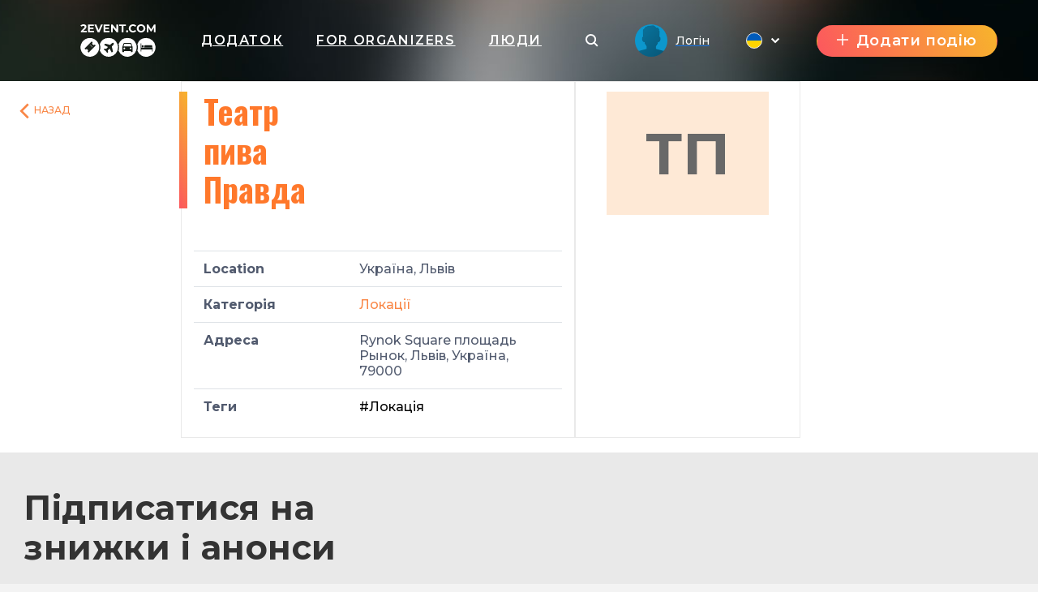

--- FILE ---
content_type: text/html; charset=UTF-8
request_url: https://brandtrust.2event.com/uk/site/view-contractors/146
body_size: 24952
content:
<!DOCTYPE html>
<html prefix="og: https://ogp.me/ns#" class="no-js" lang="">
<head>
    <title>brandtrust.2event.com</title>
    <meta charset="utf-8">
    <meta name="viewport" content="width=device-width,initial-scale=1,maximum-scale=1,user-scalable=no">
    <meta name="format-detection" content="telephone=no">
    <meta name="format-detection" content="address=no">
    <meta name="theme-color" content="#000"><!-- Windows Phone -->
    <meta name="msapplication-navbutton-color" content="#000"><!-- iOS Safari -->
    <meta name="apple-mobile-web-app-status-bar-style" content="#000">
    <meta name="csrf-param" content="_csrf">
<meta name="csrf-token" content="xpZV3l-UScBRM0Z6EV-cbbGAfvF7alTi-qX-3azRNrnz0WTuBrl7-RwAIxNYBaU62ug7kDJdFc-Y15OM4Z8D6g==">
    <link rel="stylesheet" href="https://brandtrust.2event.com/dist/styles/vendor.css?v1758899151"/>
    <link rel="stylesheet" href="https://brandtrust.2event.com/dist/styles/main.css?v1758899151"/>

    <link rel="stylesheet" href="https://brandtrust.2event.com/dist/styles/vue/chunk-vendors.css?v1758899151"/>
    <link rel="stylesheet" href="https://brandtrust.2event.com/dist/styles/vue/chunk-common.css?v1758899151"/>
    <link rel="stylesheet" href="https://brandtrust.2event.com/dist/styles/vue/pageHeader.css?v1758899151"/>

    <link rel="manifest" href="/manifest.json">
    <meta name="google-site-verification" content="8hc5MEIO7G99g1RAQwtXm3uYyBTQJTCuT_xuXDfURWg"/>
    <meta name='yandex-verification' content='5daca78df1e04439'/>
    <meta name="interkassa-verification" content="e3254b1e851510389b76e141a8619064"/>
    <meta property="fb:app_id" content="879191630241478">
<style>
        .h2{color:#ff782b}
        .link_meetings{color:#ff782b}
        .block-s__i:before{background-color:#ff782b}
        .shedule-block-wrap{border-left-color:#ff782b}
        .menu-links__i-wrap svg{fill:#ff782b !important}
        .link_meetings span{color:#ff782b !important}
        .uti-Text_FirstWord-typeOne{color:#ff782b !important}
        .b-tabs__tab--active{color:#ff782b !important}
        .b-tabs__tab--active span{color:#ff782b !important}
        .menu-links__i:hover .menu-links__i-name, .menu-links__i:hover .menu-links__i-desc{color:#ff782b}
        .ubr-ButtonRound-plain.ubr-ButtonRound-primary{color:#ff782b !important; border-color: #ff782b !important;}
        .ecc-Company_Link{color:#ff782b !important; }
        .footer__menu-h, .footer__menu-h a{color:#ff782b !important; }
        .ubr-ButtonRound-primary:hover{background:#ff782b !important; color: #fff !important }
        </style>
<style>
            .checkbox_item span:before{background: linear-gradient(67deg, #FC575E, #F7B42C);}
            .h2:before{background: linear-gradient(67deg, #FC575E, #F7B42C);}
            .uti-Title:before{background: linear-gradient(67deg, #FC575E, #F7B42C) !important;}
            .btn--orange{background: linear-gradient(67deg, #FC575E, #F7B42C);}
            .b-tabs__tab:after{background: linear-gradient(67deg, #FC575E, #F7B42C);}
            .b-tabs__subtab:after{background: linear-gradient(67deg, #FC575E, #F7B42C);}
            .menu-links__i--active .menu-links__i-wrap{background: linear-gradient(67deg, #FC575E, #F7B42C);}
            .ubu-Button-primary{background: linear-gradient(67deg, #FC575E, #F7B42C) !important;}
            .our-app{background: linear-gradient(67deg, #FC575E, #F7B42C) !important;}
            .shedule-block-wrap--reklama{background: linear-gradient(67deg, #FC575E, #F7B42C) !important;}
        }</style>
<style>.ph-LangIcon-br {background-image: url(/dist/images/vue/br.svg);}
.ph-LangIcon-en {background-image: url(/dist/images/vue/us.svg);}
.ph-LangIcon-fr {background-image: url(/dist/images/vue/fr.svg);}
.ph-LangIcon-pl {background-image: url(/dist/images/vue/pl.svg);}
.ph-LangIcon-ru {background-image: url(/dist/images/vue/ru.svg);}
.ph-LangIcon-uk {background-image: url(/dist/images/vue/uk.svg);}
</style>        <!-- Google Tag Manager -->
            <noscript><iframe src="//www.googletagmanager.com/ns.html?id=GTM-59FZ8JB" height="0" width="0" style="display:none;visibility:hidden"></iframe></noscript>
        <script>(function(w,d,s,l,i){w[l]=w[l]||[];w[l].push({'gtm.start':
            new Date().getTime(),event:'gtm.js'});var f=d.getElementsByTagName(s)[0],
            j=d.createElement(s),dl=l!='dataLayer'?'&l='+l:'';j.async=true;j.src=
            '//www.googletagmanager.com/gtm.js?id='+i+dl;f.parentNode.insertBefore(j,f);
        })(window,document,'script','dataLayer','GTM-59FZ8JB');</script>
        <!-- End Google Tag Manager -->

    <!-- End Google Analytics -->
    <script async src="https://www.googletagmanager.com/gtag/js?id=UA-35111427-1"></script>
    <script>
        window.dataLayer = window.dataLayer || [];
        function gtag() {
            dataLayer.push(arguments);
        }
        gtag('js', new Date());

                    gtag('config', 'UA-35111427-1');
            gtag('event', 'page_view', { 'send_to': "UA-35111427-1" });
        
                                            </script>
    <!-- End Google Analytics -->

    <!-- Facebook Pixel Code -->
    <script>
        !function(f,b,e,v,n,t,s){if(f.fbq)return;n=f.fbq=function(){n.callMethod?
            n.callMethod.apply(n,arguments):n.queue.push(arguments)};if(!f._fbq)f._fbq=n;
            n.push=n;n.loaded=!0;n.version='2.0';n.queue=[];t=b.createElement(e);t.async=!0;
            t.src=v;s=b.getElementsByTagName(e)[0];s.parentNode.insertBefore(t,s)}(window,
            document,'script','https://connect.facebook.net/en_US/fbevents.js');
    </script>
            <script>
            fbq('init', '1779316669014703');
            fbq('track', 'PageView');
        </script>
        <noscript><img height="1" width="1" style="display:none" src="https://www.facebook.com/tr?id=1779316669014703&ev=PageView&noscript=1"/></noscript>
        <!-- End Facebook Pixel Code -->

</head>
<body data-push="/uk/site/subscribePush"
      data-push_user_id="null"
      data-lang="uk">
<!-- begin loader -->
<div id="loader">
    <div class="load-three-bounce">
        <div class="load-child bounce1"><img src="/dist/img/1.svg" alt=""></div>
        <div class="load-child bounce2"><img src="/dist/img/2.svg" alt=""></div>
        <div class="load-child bounce3"><img src="/dist/img/3.svg" alt=""></div>
        <div class="load-child bounce4"><img src="/dist/img/4.svg" alt=""></div>
    </div>
</div>
<!-- finish loader -->
<script src="https://brandtrust.2event.com/dist/scripts/libs.js?v1758899151"></script>
<script>
    var current_lang = '';
    $(document).ready(function () {
        $("#loader").fadeOut("slow");
        // $(".header_white #logo").mouseover(function(){
        //     $(this).attr("src","/dist/img/orange.svg");
        // });
        // $(".header_white #logo").mouseout(function(){
        //     $(this).attr("src","/dist/img/dark.svg");
        // })
    });
</script>
<!-- 

	<a id="show_alert" class="jsOpenModal" href="#alert"></a>
	<div class="b_modal mfp-hide zoom-anim-dialog subscribe-modal pb-3" id="alert" style="max-width: 900px;">
		<div class="title_part">
			<div class="h2 _modal_title"><span>Вітання!</span></div>
		</div>
		<br>
		<hr>
		<br>
		<div class="" style="font-size: 22px; text-align: left;">2Event із івентами для України тепер знаходиться на
			<a class="" href="https://2event.com.ua/" style="">2Event.com.ua</a></div>
		<br>
		<hr>
		<br>
		<div class="subscribe-soc-wrap" style="width: 100% !important; font-size: 22px;">
			<div class="row pt-3 text-center text-dark">
				<div class="col-md-6 col-sm-12 hover-orange-text">
					<div class="row">
						<div class="col-md-12 col-sm-12 pb-3">
							<button class="btn btn--orange cancel-modal" style="padding: 0; background-image: url(/dist/images/vue/us.svg) !important; background-size: cover; background-color: transparent !important; height: 210px; background-position-x: center; background-position-y: center; margin: 0;"></button>
						</div>
					</div>
					<div class="row">
						<div class="col-md-12 col-sm-12">
							<p class="text-center">Stay on 2Event.com</p>
						</div>
						<div class="col-md-12 col-sm-12">
							<p class="text-center">Events for the USA</p>
						</div>
					</div>
				</div>
				<div class="col-md-6 col-sm-12 hover-orange-text">
					<div class="row">
						<div class="col-md-12 col-sm-12 pb-3">
							<a class="btn btn--orange" href="https://2event.com.ua/" style="padding: 0; border-radius: 0; background-image: url(/dist/images/vue/uk.svg) !important; height: 210px; margin: 0;"></a>
						</div>
					</div>
					<div class="row">
						<div class="col-md-12 col-sm-12">
							<p class="text-center">Перейти до 2Event.com.ua</p>
						</div>
						<div class="col-md-12 col-sm-12">
							<p class="text-center">Івенти в Україні</p>
						</div>
					</div>
				</div>
			</div>
		</div>
	</div>
	<script>$(document).ready(function () {
            $('#show_alert').click();
            $('.cancel-modal').click(function (e) {
                $('.mfp-close').click();
            });
        });
	</script>
	<style>

        .hover-orange-text:hover {
            cursor: pointer;
        }

        .hover-orange-text:hover .btn--orange:hover {
            box-shadow: none !important;
        }

        .hover-orange-text:hover p {
            color: #FF5722;
            transition: .3s ease all;
            cursor: pointer;
        }
	</style>
 -->
<style>
    #menuLinks.linksSlideDown .container {
        -webkit-transform: translateY(0);
        transform: translateY(0);
        transition: transform .3s ease-out;
    }
    #menuLinks.linksSlideUp .container {
        -webkit-transform: translateY(-100px);
        transform: translateY(-100px);
        transition: transform .3s ease-out;
    }
    .linksMobSlideDown {
        -webkit-transform: translateY(45px);
        transform: translateY(45px);
        transition: transform .3s ease-out;
    }
    .linksMobSlideUp {
        -webkit-transform: translateY(10px);
        transform: translateY(10px);
        transition: transform .3s ease-out;
    }
    .slideUp {
        -webkit-transform: translateY(-100px);
        transform: translateY(-100px)k;
        transition: transform .3s ease-out;
    }

    .slideDown {
        -webkit-transform: translateY(0);
        transform: translateY(0);
        transition: transform .3s ease-out;
    }
    .tgme_widget_login.large button.tgme_widget_login_button {
        border-radius: 6px;
    }
    #installApp {
        position: absolute;
        z-index: 99;
        right: 12vw;
        background: transparent;
        text-shadow: 1px 1px #f98645;
	    cursor: pointer;
    }
    @media only screen and (max-width: 500px) {
        #installApp {
            position: fixed;
            z-index: 99999999;
            right: 0;
            bottom: 0;
            background: #333;
            color: #fff;
            font-size: 31px;
            text-shadow: 1px 1px #f98645;
            width: 100%;
            height: 70px;
        }
    }
</style>

<header id="header">
	<div
			id="page-header"
			data-translates='{"app":{"editProfile":"\u0420\u0435\u0434\u0430\u0433\u0443\u0432\u0430\u0442\u0438 \u043f\u0440\u043e\u0444\u0456\u043b\u044c","status":"\u0421\u0442\u0430\u0442\u0443\u0441","time":"\u0427\u0430\u0441","anytime":"\u0411\u0443\u0434\u044c-\u043a\u043e\u043b\u0438","selecttime":"\u0412\u0438\u0431\u0440\u0430\u0442\u0438 \u0447\u0430\u0441","comment":"\u041a\u043e\u043c\u0435\u043d\u0442\u0430\u0440","makeanappointment":"\u041f\u0440\u0438\u0437\u043d\u0430\u0447\u0438\u0442\u0438 \u0437\u0443\u0441\u0442\u0440\u0456\u0447","editanappointment":"\u0417\u043c\u0456\u043d\u0438\u0442\u0438 \u043f\u0430\u0440\u0430\u043c\u0435\u0442\u0440\u0438 \u0437\u0443\u0441\u0442\u0440\u0456\u0447","reasonforcancellation":"\u041f\u0440\u0438\u0447\u0438\u043d\u0430 \u0441\u043a\u0430\u0441\u0443\u0432\u0430\u043d\u043d\u044f \u0437\u0443\u0441\u0442\u0440\u0456\u0447\u0456","themeetingrejected":"\u0417\u0443\u0441\u0442\u0440\u0456\u0447 \u0432\u0456\u0434\u0445\u0438\u043b\u0435\u043d\u0430","meetingappointed":"\u0417\u0443\u0441\u0442\u0440\u0456\u0447 \u043f\u0440\u0438\u0437\u043d\u0430\u0447\u0435\u043d\u043e","themeetingcanceled":"\u0417\u0443\u0441\u0442\u0440\u0456\u0447 \u0441\u043a\u0430\u0441\u043e\u0432\u0430\u043d\u043e","Settings":"\u041d\u0430\u043b\u0430\u0448\u0442\u0443\u0432\u0430\u043d\u043d\u044f","rejectappointment":"\u0412\u0456\u0434\u0445\u0438\u043b\u0438\u0442\u0438 \u043f\u0440\u0438\u0437\u043d\u0430\u0447\u0435\u043d\u043d\u044f","adminPanel":"\u0410\u0434\u043c\u0456\u043d \u043f\u0430\u043d\u0435\u043b\u044c"},"vue":{"from":"\u0417","myFriends":"\u041c\u043e\u0457 \u0434\u0440\u0443\u0437\u0456","lookingFor":"\u0428\u0443\u043a\u0430\u044e","filterBy":"\u0424\u0456\u043b\u044c\u0442\u0440\u0443\u0432\u0430\u0442\u0438 \u0437\u0430","interestCategory":"\u041a\u0430\u0442\u0435\u0433\u043e\u0440\u0456\u044f \u0456\u043d\u0442\u0435\u0440\u0435\u0441\u0456\u0432","transportTo":"\u0422\u0440\u0430\u043d\u0441\u043f\u043e\u0440\u0442 \u0434\u043e","mySkills":"\u041c\u043e\u0457 \u043d\u0430\u0432\u0438\u0447\u043a\u0438","sortBy":"\u0421\u043e\u0440\u0442\u0443\u0432\u0430\u0442\u0438 \u043f\u043e","clearFilter":"\u041e\u0447\u0438\u0441\u0442\u0438\u0442\u0438 \u0444\u0456\u043b\u044c\u0442\u0440","noVisitors":"\u041d\u0435\u043c\u0430\u0454 \u0432\u0456\u0434\u0432\u0456\u0434\u0443\u0432\u0430\u0447\u0456\u0432","loadMore":"\u0417\u0430\u0432\u0430\u043d\u0442\u0430\u0436\u0438\u0442\u0438 \u0449\u0435","age":"\u0412\u0456\u043a","leavethecity":"\u041f\u043e\u043a\u0438\u043d\u0443\u043b\u0438 \u043c\u0456\u0441\u0442\u043e","comingtothecity":"\u041f\u0440\u0438\u0457\u0436\u0434\u0436\u0430\u044e\u0442\u044c \u0434\u043e \u043c\u0456\u0441\u0442\u0430","lookingforaccommodation":"\u0428\u0443\u043a\u0430\u044e\u0442\u044c \u0436\u0438\u0442\u043b\u043e","rentanapartment":"\u0417\u043d\u0456\u043c\u0430\u044e\u0442\u044c \u0436\u0438\u0442\u043b\u043e","appointment":"\u041f\u0440\u0438\u0437\u043d\u0430\u0447\u0435\u043d\u043d\u044f \u0437\u0443\u0441\u0442\u0440\u0456\u0447\u0435\u0439","meetingplace":"\u041c\u0456\u0441\u0446\u0435 \u0437\u0443\u0441\u0442\u0440\u0456\u0447\u0456","date":"\u0414\u0430\u0442\u0430","addyourcomment":"\u0414\u043e\u0434\u0430\u0439\u0442\u0435 \u0441\u0432\u0456\u0439 \u043a\u043e\u043c\u0435\u043d\u0442\u0430\u0440","viewall":"\u041f\u0435\u0440\u0435\u0433\u043b\u044f\u043d\u0443\u0442\u0438 \u0431\u0456\u043b\u044c\u0448\u0435","viewmore":"\u0434\u0438\u0432\u0438\u0442\u0438\u0441\u044c \u0431\u0456\u043b\u044c\u0448\u0435","awaitingResponse":"\u0412 \u043e\u0447\u0456\u043a\u0443\u0432\u0430\u043d\u043d\u0456 \u0432\u0456\u0434\u043f\u043e\u0432\u0456\u0434\u0456","Interested":"\u0417\u0430\u0446\u0456\u043a\u0430\u0432\u043b\u0435\u043d\u043d\u0456","aboutMe":"\u041f\u0440\u043e \u0441\u0435\u0431\u0435"},"myProfile":{"myProfile":"\u041c\u0456\u0439 \u043f\u0440\u043e\u0444\u0456\u043b\u044c","myEvents":"\u041c\u043e\u0457 \u043f\u043e\u0434\u0456\u0457","myTickets":"\u041c\u043e\u0457 \u043a\u0432\u0438\u0442\u043a\u0438","myAppointments":"\u041c\u043e\u0457 \u0437\u0443\u0441\u0442\u0440\u0456\u0447\u0456","myCalendar":"\u041c\u0456\u0439 \u043a\u0430\u043b\u0435\u043d\u0434\u0430\u0440","unreadMessages":"\u041d\u0435\u043f\u0440\u043e\u0447\u0438\u0442\u0430\u043d\u0456 \u043f\u043e\u0432\u0456\u0434\u043e\u043c\u043b\u0435\u043d\u043d\u044f","privacy":"\u041f\u0440\u0438\u0432\u0430\u0442\u043d\u0456\u0441\u0442\u044c","friends":"\u0414\u0440\u0443\u0437\u0456","allEvents":"\u0423\u0441\u0456 \u043f\u043e\u0434\u0456\u0457","futuredEvents":"\u041c\u0430\u0439\u0431\u0443\u0442\u043d\u0456 \u043f\u043e\u0434\u0456\u0457","pastEvents":"\u041c\u0438\u043d\u0443\u043b\u0456 \u043f\u043e\u0434\u0456\u0457","favorites":"\u0423\u043b\u044e\u0431\u043b\u0435\u043d\u0456","lookedEarlier":"\u041f\u0435\u0440\u0435\u0433\u043b\u044f\u043d\u0443\u0442\u043e \u0440\u0430\u043d\u0456\u0448\u0435","viewAll":"\u041f\u0435\u0440\u0435\u0433\u043b\u044f\u043d\u0443\u0442\u0438 \u0443\u0441\u0456","downloadMobileApp":"\u0417\u0430\u0432\u0430\u043d\u0442\u0430\u0436 \u043c\u043e\u0431\u0456\u043b\u044c\u043d\u0438\u0439 \u0434\u043e\u0434\u0430\u0442\u043e\u043a","downloadMobileAppDescription":"\u0417\u0430\u0432\u0430\u043d\u0442\u0430\u0436\u0443\u0439\u0442\u0435 \u043d\u0430\u0448 \u043c\u043e\u0431\u0456\u043b\u044c\u043d\u0438\u0439 \u0434\u043e\u0434\u0430\u0442\u043e\u043a","showEmail":"\u041f\u043e\u043a\u0430\u0437\u0430\u0442\u0438 \u0456\u043c\u0435\u0439\u043b","hidePhone":"\u041f\u0440\u0438\u0445\u043e\u0432\u0430\u0442\u0438 \u043d\u043e\u043c\u0435\u0440","hideMyTripPlan":"\u041f\u0440\u0438\u0445\u043e\u0432\u0430\u0442\u0438 \u043c\u0456\u0439 \u043f\u043b\u0430\u043d \u043f\u043e\u0434\u043e\u0440\u043e\u0436\u0456","hideMeFromVisitorList":"\u041f\u0440\u0438\u0445\u043e\u0432\u0430\u0442\u0438 \u043c\u0435\u043d\u0435","allTickets":"\u0423\u0441\u0456 \u043a\u0432\u0438\u0442\u043a\u0438","date":"\u0434\u0430\u0442\u0430","time":"\u0447\u0430\u0441","cost":"\u0412\u0430\u0440\u0442\u0456\u0441\u0442\u044c","downloadTicket":"\u0417\u0430\u0432\u0430\u043d\u0442\u0430\u0436\u0438\u0442\u0438 \u043a\u0432\u0438\u0442\u043e\u043a","sendToEmail":"\u0412\u0456\u0434\u0456\u0441\u043b\u0430\u0442\u0438 \u043d\u0430 \u0456\u043c\u0435\u0439\u043b","addToCalendar":"\u0414\u043e\u0434\u0430\u0442\u0438 \u0432 \u043a\u0430\u043b\u0435\u043d\u0434\u0430\u0440","ticketsBannerTitle":"\u0423\u0441\u0456 \u043a\u0432\u0438\u0442\u043a\u0438 \u0432 \u043e\u0434\u043d\u043e\u043c\u0443 \u043c\u0456\u0441\u0446\u0456","ticketsBannerSubtitile":"\u0417\u0430\u0432\u0430\u043d\u0442\u0430\u0436\u0442\u0435 \u043d\u0430\u0448 \u0434\u043e\u0434\u0430\u0442\u043e\u043a, \u0449\u043e\u0431 \u043d\u0435 \u0437\u0430\u0433\u0443\u0431\u0438\u0442\u0438 \u0441\u0432\u0456\u0439 \u043a\u0432\u0438\u0442\u043e\u043a.","myMessages":"\u041c\u043e\u0457 \u043f\u043e\u0432\u0456\u0434\u043e\u043c\u043b\u0435\u043d\u043d\u044f","search":"\u0428\u0443\u043a\u0430\u0442\u0438","allMessages":"\u0423\u0441\u0456 \u043f\u043e\u0432\u0456\u0434\u043e\u043c\u043b\u0435\u043d\u043d\u044f","playmates":"\u041f\u0430\u0440\u0442\u043d\u0435\u0440\u0438","isTyping":"\u041f\u0438\u0448\u0435...","yourMessage":"\u0422\u0432\u043e\u0454 \u043f\u043e\u0432\u0456\u0434\u043e\u043c\u043b\u0435\u043d\u043d\u044f","online":"\u041e\u043d\u043b\u0430\u0439\u043d","notifications":"\u041f\u043e\u0432\u0456\u0434\u043e\u043c\u043b\u0435\u043d\u043d\u044f","logout":"\u0412\u0438\u0439\u0442\u0438"},"layout":{"addEvent":"\u0414\u043e\u0434\u0430\u0442\u0438 \u043f\u043e\u0434\u0456\u044e","create":"\u0421\u0442\u0432\u043e\u0440\u0438\u0442\u0438","login":"\u041b\u043e\u0433\u0456\u043d","search":"\u041f\u043e\u0448\u0443\u043a","navApp":"\u0414\u043e\u0434\u0430\u0442\u043e\u043a","navEvent":"\u041f\u043e\u0434\u0456\u0457","navTravel":"\u041f\u043e\u0434\u043e\u0440\u043e\u0436\u0456","navPeople":"\u041b\u044e\u0434\u0438","referalSystem":"\u0420\u0435\u0444\u0435\u0440\u0430\u043b\u044c\u043d\u0430 \u0441\u0438\u0441\u0442\u0435\u043c\u0430","orderApp":"\u0417\u0430\u043c\u043e\u0432\u0438\u0442\u0438 \u0434\u043e\u0434\u0430\u0442\u043e\u043a","pay":"\u041e\u043f\u043b\u0430\u0442\u0438","withVaccine":"\u0437 \u0432\u0430\u043a\u0446\u0438\u043d\u0438"}}'
			data-token=''
			data-search-action="/uk/events"
			data-search-field-url="/uk/events/autocomplete"
			data-is-header-white-string="false"
			data-home-url="https://2event.com/uk"
			data-app-url="/uk/Buy_app_for_event"
			data-about-url="/uk/site/aboutus"
			data-contacts-url="/uk/site/contacts"
			data-events-url="/uk/events"
			data-travel-url="/uk/site/features?id=item_8"
			data-people-url="/uk/people"
			data-facebook-url="#"
			data-instagram-url="#"
			data-telegram-url="#"
			data-twitter-url="#"
			data-black-friday-url="/uk/BlackFriday"
			data-active-navigation-item=""
			data-create-event-url="/uk/admin/events/create"
			data-create-event-new-url="/uk/admin/start"
			data-new-appointments-count-string="0"
			data-new-messages-count-string="0"
			data-logo-url="https://brandtrust.2event.com/media/providers/spys_-_logo_white.svg"
            

        			data-my-profile-url="/uk/profile"
			data-my-events-url="/uk/profile/myevents"
			data-for-organizers-url="/uk/site/org"
			data-my-tickets-url="/uk/profile/mytickets"
			data-referal-system-url="/uk/referrers"
			data-my-messages-url="/uk/profile/mymessages"
			data-notifications-url="/uk/profile/notification"
			data-my-appointments-url="/uk/profile/mymeeting"
			data-my-calendar-url="/uk/profile/calendar"
			data-admin-panel-url="/admin/events"
			data-settings-url="/profile/settings"
			data-show-profile-header-string="false"
			data-user-id=""
			data-space-for-tabs="false"
			data-current-language="uk"
			data-languages-urls-string='{"br":"\/br\/site\/view-contractors\/146","en":"\/site\/view-contractors\/146","fr":"\/fr\/site\/view-contractors\/146","pl":"\/pl\/site\/view-contractors\/146","ru":"\/ru\/site\/view-contractors\/146","uk":"\/uk\/site\/view-contractors\/146"}'
			data-show-custom-menu-string="false"
			data-menu-urls-string='[]'
			data-show-language-selector-string="true"
			data-show-app-link-string="true"
			data-show-app-link-mobile-string="true"
			data-show-people-link-string="true"
			data-show-travel-link-string="false"
			data-show-for-organizers-link-string="true"
			data-show-event-link-string="false"
			data-show-event-header-string="true"
			data-event-id=""
			data-event-12h-time-format-string="1"
	>
	</div>
</header>

	 <style>
         .ph-PageHeader {
             height: 100px !important;
             align-items: center !important;
         }
         .ph-PageHeaderProfile{
	         padding: 0 !important;
         }
         .ph-PageHeaderWrapContainer {
             position: relative;
             z-index: 5;
         }
         .fixed-top .ph-PageHeader {
             -webkit-box-align: start;
             -ms-flex-align: start;
             align-items: flex-start;
         }
         .ph-PageHeaderStickedTop {
             z-index: 4 !important;
             background: #fff;
         }
         @media only screen and (max-width: 500px) {
             .ph-PageHeader {
                 height: 60px !important;
                 align-items: center !important;
             }
         }
	 </style>
 
<style>
	.ph-Navigation_Item.installApp{
		cursor: pointer;
	}
</style>
<script>
    /*ch();

    function ch() {
        let timerId = setInterval(function (e) {
            if ($('.lua-UserDropdown.ivu-dropdown').length>0) {
                clearInterval(timerId);
                $('.lua-UserDropdown.ivu-dropdown').on('click', function(e) {
                    // console.log(e);
                    $('#menuLinks').hide();
                    $(document).click(function(event) {
                        // console.log(event);
                        if (!$(event.target).closest(".lua-UserDropdown.ivu-dropdown").length) {
                            $('#menuLinks').show();
                        }
                    });
                });
            }

        }, 2000);

    }*/

    /*var new_scroll_position = 0;
    var last_scroll_position;
    var header = document.getElementById("header");
    var headerHeight = '100px';
    var headerHeightMob = '60px';

    var PageHeader = $('#PageHeader');

    window.addEventListener('DOMContentLoaded', function(dcl) {
        window.addEventListener('scroll', function(e) {
            var navbar = $('.ph-PageHeader');
            last_scroll_position = window.scrollY;
            if (window.scrollY > 0) {

                if ($(PageHeader.children()[0]).hasClass('notfixed')) {
                    $('#PageHeaderFixed').remove();
                    let height = headerHeight;
                    if (window.innerWidth <= 500) {
                        height = headerHeightMob;
                    }
                    PageHeader.prepend('<div id="PageHeaderFixed" class="fixed"><style>.ph-PageHeader{height: '+height+' !important;position: fixed!important;width: 100%}</style></div>');
                }

            } else {
                if ($(PageHeader.children()[0]).hasClass('fixed')) {
                    $('#PageHeaderFixed').remove();
                    PageHeader.prepend('<div id="PageHeaderFixed" class="notfixed"><style>.ph-PageHeader{height: inherit; position: relative!important;width: auto; background: transparent !important;}</style></div>');
                }

            }
            var headerBg = $('.ph-PageHeaderWrap_HeaderBg').height();
            // Scrolling down
	                   let headerBgHeight =  $('.ph-PageHeaderWrap_HeaderBg').length > 0 ?  $('.ph-PageHeaderWrap_HeaderBg').height():10;


                if (new_scroll_position < last_scroll_position && last_scroll_position > headerBgHeight) {
                    // header.removeClass('slideDown').addClass('slideUp');
                                        navbar.removeClass("slideDown");
                    navbar.addClass("slideUp");
                    // $('.ph-PageHeaderProfile').slideToggle();
                    // Scrolling up
                } else if (new_scroll_position > last_scroll_position) {
                    // header.removeClass('slideUp').addClass('slideDown');
                                        navbar.removeClass("slideUp");
                    navbar.addClass("slideDown");
                }


            new_scroll_position = last_scroll_position;
        });
    });*/


</script>
<div class="container-fluid">
  <div class="row">
    <div class="col-md-2">
      <div class="tabel_item go-back"><a href="/uk/site/search-contractors">
          <span class="ivu-tabs-nav-prev" style="text-transform: uppercase"><i class="ivu-icon ivu-icon-ios-arrow-back" style="font-size: 30px;"></i><span style="    margin-left: -4%;">Назад</span></span>
        </a>
      </div>
    </div>
    <div class="col-md-8">
  <div class="row">
    <div class="col-md-7" style=" border: 1px solid #e9e9e9;">
      <table class="table">
        <tbody>
        <tr style="border: none">
          <th class="" style="border: none"><h2
              class="h2 orrange  font-style name-view-contractor">Театр пива Правда</h2></th>
          <td style="border: none"><span class="admin_panel_wrapper" style="border: none!important; float: right"></span></td>
        </tr>
        <tr>
          <th class="h6"><strong>Location</strong>
          </th>
          <td class="h6">Україна, Львів</td>
        </tr>
        <tr>
          <th class="h6" ><strong>Категорія</strong>
          </th>
          <td class="h6"><a href="/uk/site/search-contractors/category/place">Локації</a></td>
        </tr>
                          <tr>
            <th class="h6"><strong>Адреса</strong></th>
            <td class="h6">Rynok Square площадь Рынок, Львів, Україна, 79000</td>
          </tr>
                          <tr>
            <th class="h6" ><strong>Теги</strong></th>
            <td class="h6">
                        <a href="/uk/site/search-contractors/tag/Lokatsiya" class="tag-item" style="text-decoration: none;">#Локація</a>
                        </td>
          </tr>
        </tbody>
      </table>
    </div>

    <div class="col-md-4" style="border: 1px solid #e9e9e9;">
      <table class="table">
        <tbody>
        <tr>
          <th class="col-md-3 text-center text-uppercase " style="border: none"><div class="first-letter"> Тп </div>  </th>
        </tr>
                                                <tr>
                  </tbody>
      </table>
    </div>

  </div>
  </div>
  </div>
</div>

<br>

<div id="myModal" class="modal" style="z-index: 9999">


  <span class="close">&times;</span>


  <img class="modal-content" id="img01">


  <div id="caption"></div>
</div>
<style>


  #myImg {
    border-radius: 5px;
    cursor: pointer;
    transition: 0.3s;
    max-width: 100%;
    height: auto;
  }

  #myImg:hover {
    opacity: 0.7;
  }


  .modal {
    display: none;
    position: fixed;
    z-index: 1;
    padding-top: 100px;
    left: 0;
    top: 0;
    width: 100%;
    height: 100%;
    overflow: auto;
    background-color: rgb(0, 0, 0);
    background-color: rgba(0, 0, 0, 0.9);
  }

  .modal-content {
    margin: auto;
    display: block;
    width: 80%;
    max-width: 700px;
  }

  #caption {
    margin: auto;
    display: block;
    width: 80%;
    max-width: 700px;
    text-align: center;
    color: #ccc;
    padding: 10px 0;
    height: 150px;
  }

  .modal-content, #caption {
    animation-name: zoom;
    animation-duration: 0.6s;
  }

  @keyframes zoom {
    from {
      transform: scale(0)
    }
    to {
      transform: scale(1)
    }
  }

  .close {
    position: absolute;
    top: 15px;
    right: 35px;
    color: #f1f1f1;
    font-size: 40px;
    font-weight: bold;
    transition: 0.3s;
  }

  .close:hover,
  .close:focus {
    color: #bbb;
    text-decoration: none;
    cursor: pointer;
  }

  a {
    color: #F98645
  }

  .font-style text {
    font-family: "Oswald", sans-serif;
  }

  @media only screen and (max-width: 700px) {
    .modal-content {
      width: 100%;
    }
  }
  .waves-effect {
    position: relative;
    overflow: hidden;
    cursor: pointer;
    -webkit-user-select: none;
    -moz-user-select: none;
    -ms-user-select: none;
    user-select: none;
    -webkit-tap-highlight-color: transparent;
  }
  .btn-outline-warning {
    color: #fb3 !important;
    background-color: transparent !important;
    border: 2px solid #fb3 !important;
  }
  .btn-rounded {
    border-radius: 10px;
  }
  .btn-go-back {
    margin: .375rem;
    color: inherit;
    text-transform: uppercase;
    word-wrap: break-word;
    white-space: normal;
    cursor: pointer;
    border: 0;
    border-radius: .125rem;
    transition: color 0.15s ease-in-out,background-color 0.15s ease-in-out,border-color 0.15s ease-in-out,-webkit-box-shadow 0.15s ease-in-out;
    transition: color 0.15s ease-in-out,background-color 0.15s ease-in-out,border-color 0.15s ease-in-out,box-shadow 0.15s ease-in-out;
    transition: color 0.15s ease-in-out,background-color 0.15s ease-in-out,border-color 0.15s ease-in-out,box-shadow 0.15s ease-in-out,-webkit-box-shadow 0.15s ease-in-out;
    padding: .84rem 2.14rem;
    font-size: .81rem;
  }
  .admin_panel_wrapper .btn_panel.btn_edit{
 background-image:  url("data:image/svg+xml,%3Csvg xmlns='http://www.w3.org/2000/svg' id='SVGDoc' width='20' height='20' xmlns:xlink='http://www.w3.org/1999/xlink' viewBox='0 0 20 20'%3E%3Cdefs%3E%3Cpath d='M1289,846l5,5l-13,13h-5v-5z' id='Path-0'/%3E%3C/defs%3E%3Cg transform='matrix%281,0,0,1,-1275,-845%29'%3E%3Cg%3E%3Cuse xlink:href='%23Path-0' fill-opacity='0' fill='%23838d97' stroke-dashoffset='0' stroke-linejoin='round' stroke-linecap='round' stroke-opacity='1' stroke='%23838d97' stroke-miterlimit='50' stroke-width='2'/%3E%3C/g%3E%3C/g%3E%3C/svg%3E")
  }
  @media (max-width: 770px) {
    .go-back{
      display: none;
    }
  }
  .tag-item{
    color: #000000;
  }
  a:hover{
    color:red;
  }
  .first-letter{
    color: #686868;
    margin: auto;
    width: 200px;
    background-color: #fed6b187;
    /*font-size: 100px;*/
    padding: 10%;
    font-size: 4.5rem;
  }
</style>
<script>
  $('.show-attribute').click(function (e) {
      e.preventDefault();
      var url = $(this).data('url');
      var that = this;
    $.ajax({
        url: url,
        method: 'POST',
        data: {'_csrf' : 'xpZV3l-UScBRM0Z6EV-cbbGAfvF7alTi-qX-3azRNrnz0WTuBrl7-RwAIxNYBaU62ug7kDJdFc-Y15OM4Z8D6g==' },
        success: function(res){
            if(res.status_code == "201"){
                $(that).text(res.attribute);
            }else{
            }
        },
        error: function(res){
        }
    });
    return false;
  });

    var modal = document.getElementById("myModal");

    var img = document.getElementById("myImg");
    var modalImg = document.getElementById("img01");
    var captionText = document.getElementById("caption");
    img.onclick = function () {
        modal.style.display = "block";
        modalImg.src = this.src;
        captionText.innerHTML = this.alt;
    }

    var span = document.getElementsByClassName("close")[0];

    span.onclick = function () {
        modal.style.display = "none";
    }

</script>
<script>
    import Button from "../../../../frontend/vue/src/components/ui/Button";
    export default {
        components: {Button}
    }
</script>
<section class="subscribe">
    <form id="subscribe_form" action="/uk/yii2/site/subscribe" method="post">
                <div class="container">
            <div class="row align-items-center top_part">
                <div class="col-md-6 p-1">
                    <h2 class="h2 h2--grey">Підписатися на знижки і анонси</h2>
                </div>
                <div class="col-md-6 row form-subscribe align-items-center p-1">
                    <div class="col-md-12 p-0">
                        <div class="form-row row flex-nowrap">
                            <input type="hidden" id="csrfToken" name="_csrf" value="xpZV3l-UScBRM0Z6EV-cbbGAfvF7alTi-qX-3azRNrnz0WTuBrl7-RwAIxNYBaU62ug7kDJdFc-Y15OM4Z8D6g==">
                            <input type="email" id="email-subscribe" name="email" placeholder="ваша електронна адреса" value="" required>
                            <input type="submit" id="submit-subscribe" class="btn btn--orange" value="Підписатись">
                        </div>
                        <div class="ks-select__current row jsMoreSubscribe">Обрати налаштування</div>
                    </div>
                </div>
            </div>
        </div>
        <div class="delivery_subscribe_form">
            <div class="container">
                <div id="delivery-subscribe">
                    <div class="left_part">
                        <div class="left_part_wrapper">
                            <h3 class="h3">Місто, яке мене цікавить</h3>
                            <div id="list_from_db">
                                <div class="item">
                                    <div class="select_city_wrapper">
                                        <div class="btn_wrapper">
                                            <button class="btn_remove jsRemoveCity" type="button"></button>
                                        </div>
                                        <label class="label_select jsSelectCity">
                                            <input class="form_select" type="text" name="" value="All">
                                            <span>Виберіть місто</span>
                                        </label>
                                        <ul class="select_list_city">
                                                                                            <li data-id="1">Lviv</li>
                                                                                            <li data-id="3">Kharkiv</li>
                                                                                            <li data-id="39">Dnipro</li>
                                                                                            <li data-id="98">Odesa</li>
                                                                                            <li data-id="45559">Kyiv</li>
                                                                                    </ul>
                                    </div>
                                </div>
                            </div>
                            <div class="geo_fields" id="geo_fields">
                                <div class="item">
                                    <div class="select_city_wrapper">
                                        <div class="btn_wrapper">
                                            <button class="btn_remove jsRemoveCity" type="button"></button>
                                        </div>
                                        <label class="label_select jsSelectCity">
                                            <input class="form_select" type="text" name="" value="All">
                                            <span>Виберіть місто</span>
                                        </label>
                                        <ul class="select_list_city">
                                                                                            <li data-id="1">Lviv</li>
                                                                                            <li data-id="3">Kharkiv</li>
                                                                                            <li data-id="39">Dnipro</li>
                                                                                            <li data-id="98">Odesa</li>
                                                                                            <li data-id="45559">Kyiv</li>
                                                                                    </ul>
                                    </div>

                                </div>
                                <div class="item">
                                    <div class="all_geo_fields"></div>
                                    <button class="btn jsAddGeo" id="add_geo" type="button">+ <span>Add city</span></button>
                                </div>
                            </div>
                        </div>
                    </div>
                    <div class="right_part">
                        <div class="all_categories">
                            <h3 class="h3">Категорії</h3>
                        </div>
                        <div class="newsletter_categories"><div class="item">
                                    <label class="_checkbox">
                                        <input type="checkbox" name="ctg[1]"><span>Бізнес</span>
                                    </label>
                                </div><div class="item">
                                    <label class="_checkbox">
                                        <input type="checkbox" name="ctg[2]"><span>Tech &amp; IT</span>
                                    </label>
                                </div><div class="item">
                                    <label class="_checkbox">
                                        <input type="checkbox" name="ctg[3]"><span>Спорт</span>
                                    </label>
                                </div><div class="item">
                                    <label class="_checkbox">
                                        <input type="checkbox" name="ctg[4]"><span>Cім’я</span>
                                    </label>
                                </div><div class="item">
                                    <label class="_checkbox">
                                        <input type="checkbox" name="ctg[5]"><span>Концерти</span>
                                    </label>
                                </div><div class="item">
                                    <label class="_checkbox">
                                        <input type="checkbox" name="ctg[6]"><span>Нічне життя</span>
                                    </label>
                                </div><div class="item">
                                    <label class="_checkbox">
                                        <input type="checkbox" name="ctg[7]"><span>Культура</span>
                                    </label>
                                </div><div class="item">
                                    <label class="_checkbox">
                                        <input type="checkbox" name="ctg[8]"><span>Туризм</span>
                                    </label>
                                </div><div class="item">
                                    <label class="_checkbox">
                                        <input type="checkbox" name="ctg[9]"><span>Розвиток</span>
                                    </label>
                                </div><div class="item">
                                    <label class="_checkbox">
                                        <input type="checkbox" name="ctg[11]"><span>Відпочинок</span>
                                    </label>
                                </div><div class="item">
                                    <label class="_checkbox">
                                        <input type="checkbox" name="ctg[12]"><span>Виставки</span>
                                    </label>
                                </div><div class="item">
                                    <label class="_checkbox">
                                        <input type="checkbox" name="ctg[13]"><span>Фестивалі</span>
                                    </label>
                                </div><div class="item">
                                    <label class="_checkbox">
                                        <input type="checkbox" name="ctg[14]"><span>Розваги</span>
                                    </label>
                                </div><div class="item">
                                    <label class="_checkbox">
                                        <input type="checkbox" name="ctg[17]"><span>Соціальні події</span>
                                    </label>
                                </div><div class="item">
                                    <label class="_checkbox">
                                        <input type="checkbox" name="ctg[18]"><span>Освіта</span>
                                    </label>
                                </div><div class="item">
                                    <label class="_checkbox">
                                        <input type="checkbox" name="ctg[20]"><span>Тренінги</span>
                                    </label>
                                </div><div class="item">
                                    <label class="_checkbox">
                                        <input type="checkbox" name="ctg[21]"><span>Прес-конференція</span>
                                    </label>
                                </div><div class="item">
                                    <label class="_checkbox">
                                        <input type="checkbox" name="ctg[22]"><span>Наука</span>
                                    </label>
                                </div><div class="item">
                                    <label class="_checkbox">
                                        <input type="checkbox" name="ctg[23]"><span>Медицина</span>
                                    </label>
                                </div><div class="item">
                                    <label class="_checkbox">
                                        <input type="checkbox" name="ctg[24]"><span>Blockchain</span>
                                    </label>
                                </div><div class="item">
                                    <label class="_checkbox">
                                        <input type="checkbox" name="ctg[25]"><span>Психологія</span>
                                    </label>
                                </div><div class="item">
                                    <label class="_checkbox">
                                        <input type="checkbox" name="ctg[26]"><span>Юриспруденція</span>
                                    </label>
                                </div><div class="item">
                                    <label class="_checkbox">
                                        <input type="checkbox" name="ctg[27]"><span>Їжа та напої</span>
                                    </label>
                                </div><div class="item">
                                    <label class="_checkbox">
                                        <input type="checkbox" name="ctg[28]"><span>Фотографії</span>
                                    </label>
                                </div><div class="item">
                                    <label class="_checkbox">
                                        <input type="checkbox" name="ctg[29]"><span>Домашні тварини</span>
                                    </label>
                                </div><div class="item">
                                    <label class="_checkbox">
                                        <input type="checkbox" name="ctg[30]"><span>Мода</span>
                                    </label>
                                </div><div class="item">
                                    <label class="_checkbox">
                                        <input type="checkbox" name="ctg[31]"><span>Мистецтво</span>
                                    </label>
                                </div><div class="item">
                                    <label class="_checkbox">
                                        <input type="checkbox" name="ctg[32]"><span>Діти</span>
                                    </label>
                                </div><div class="item">
                                    <label class="_checkbox">
                                        <input type="checkbox" name="ctg[34]"><span>Політика</span>
                                    </label>
                                </div><div class="item">
                                    <label class="_checkbox">
                                        <input type="checkbox" name="ctg[36]"><span>Бухгалтерія</span>
                                    </label>
                                </div><div class="item">
                                    <label class="_checkbox">
                                        <input type="checkbox" name="ctg[37]"><span>Релігія</span>
                                    </label>
                                </div><div class="item">
                                    <label class="_checkbox">
                                        <input type="checkbox" name="ctg[38]"><span>Для організаторів подій</span>
                                    </label>
                                </div><div class="item">
                                    <label class="_checkbox">
                                        <input type="checkbox" name="ctg[39]"><span>B2B-Networking</span>
                                    </label>
                                </div><div class="item">
                                    <label class="_checkbox">
                                        <input type="checkbox" name="ctg[40]"><span>18+</span>
                                    </label>
                                </div><div class="item">
                                    <label class="_checkbox">
                                        <input type="checkbox" name="ctg[41]"><span>Фільми</span>
                                    </label>
                                </div><div class="item">
                                    <label class="_checkbox">
                                        <input type="checkbox" name="ctg[42]"><span>Музика</span>
                                    </label>
                                </div><div class="item">
                                    <label class="_checkbox">
                                        <input type="checkbox" name="ctg[43]"><span>Танці</span>
                                    </label>
                                </div><div class="item">
                                    <label class="_checkbox">
                                        <input type="checkbox" name="ctg[44]"><span>Екскурсії</span>
                                    </label>
                                </div><div class="item">
                                    <label class="_checkbox">
                                        <input type="checkbox" name="ctg[52]"><span>Дизайн</span>
                                    </label>
                                </div><div class="item">
                                    <label class="_checkbox">
                                        <input type="checkbox" name="ctg[53]"><span>Конференції</span>
                                    </label>
                                </div><div class="item">
                                    <label class="_checkbox">
                                        <input type="checkbox" name="ctg[54]"><span>Форум</span>
                                    </label>
                                </div><div class="item">
                                    <label class="_checkbox">
                                        <input type="checkbox" name="ctg[60]"><span>Семінари</span>
                                    </label>
                                </div><div class="item">
                                    <label class="_checkbox">
                                        <input type="checkbox" name="ctg[63]"><span>Майстер-класи</span>
                                    </label>
                                </div><div class="item">
                                    <label class="_checkbox">
                                        <input type="checkbox" name="ctg[64]"><span>Інтенсиви</span>
                                    </label>
                                </div><div class="item">
                                    <label class="_checkbox">
                                        <input type="checkbox" name="ctg[65]"><span>Вечірки</span>
                                    </label>
                                </div><div class="item">
                                    <label class="_checkbox">
                                        <input type="checkbox" name="ctg[66]"><span>Курси</span>
                                    </label>
                                </div><div class="item">
                                    <label class="_checkbox">
                                        <input type="checkbox" name="ctg[67]"><span>Квести</span>
                                    </label>
                                </div><div class="item">
                                    <label class="_checkbox">
                                        <input type="checkbox" name="ctg[68]"><span>Театри</span>
                                    </label>
                                </div><div class="item">
                                    <label class="_checkbox">
                                        <input type="checkbox" name="ctg[69]"><span>Знижки</span>
                                    </label>
                                </div><div class="item">
                                    <label class="_checkbox">
                                        <input type="checkbox" name="ctg[70]"><span>Тури</span>
                                    </label>
                                </div><div class="item">
                                    <label class="_checkbox">
                                        <input type="checkbox" name="ctg[71]"><span>Філармонія</span>
                                    </label>
                                </div><div class="item">
                                    <label class="_checkbox">
                                        <input type="checkbox" name="ctg[72]"><span>Цирк</span>
                                    </label>
                                </div><div class="item">
                                    <label class="_checkbox">
                                        <input type="checkbox" name="ctg[111]"><span>Б&#039;юті Індустрія</span>
                                    </label>
                                </div><div class="item">
                                <label class="_checkbox">
                                    <input type="checkbox" name="free"><span>FREE TICKETS FOR &quot;LIKE&quot; AND &quot;SHARE&quot;</span>
                                </label>
                            </div>
                        </div></div>
                </div>
            </div>
        </div>
    </form>
</section><style>
    .display {
        display: block !important;
    }
</style>
<footer>
    <div class="footer-top">
        <div class="container">
            <div class="row">
                <div class="col-md-3 text-center footer__logo p-1">
                    <img src="https://brandtrust.2event.com/media/providers/spys_-_logo_white.svg" alt="" height="48">
                </div>
                                    <div class="col-md-3 footer__menu pt-1">
                        <div class="footer__menu-block">
                            <div class="footer__menu-h">Компанія</div>
                            <ul>
                                <li><a href="/uk/site/aboutus">Про нас</a>
                                </li>
                                <li><a href="/uk/site/contacts">Контакти</a>
                                </li>
                                <li><a href="/uk/site/clients" class="active">Участникам</a></li>
                                <li><a href="/uk/site/forinvestor">Для інвесторів</a></li>
                                <li><a href="/uk/site/jobs">Вакансії</a></li>
                                <li><a href="/uk/news">Новини</a></li>
                                <li><a href="/uk/articles/index">Преса про нас</a></li>
                            </ul>
                        </div>
                        <div class="footer__menu-block">
                            <div class="footer__menu-h">Організаторам</div>
                            <ul>
                                <li><a href="/uk/site/price">Ціни</a></li>
                                <li class="crEvBtn">
                                    <a href="#login" class="jsOpenModal">Створити подію</a>
                                <li><a href="/uk/site/eventbrite">Імпортувати з Eventbrite</a></li>
                                <li><a href="/uk/UserFacebookEvents/landing">Імпортувати з Facebook</a></li>
                                <li><a href="/Buy_app_for_event">Замовити мобільний додаток</a>
                                </li>
                                <li><a href="/uk/site/org">Організаторам</a></li>
                                <li><a href="/uk/site/media">Інформаційне партнерство</a></li>
                                <li><a href="/uk/site/agreement">Положення</a></li>
                            </ul>
                        </div>
                        <div class="footer__menu-block">
                            <div class="footer__menu-h"><a href="/faq" style="color: #FF782B !important;">FAQ</a></div>
	                        <!--                        <ul>-->
	                        <!--                            <li><a href="-->
                            <!--">-->
                            <!--?</a></li>-->
	                        <!--                            <li><a href="-->
                            <!--">-->
                            <!--</a></li>-->
	                        <!--                            <li><a href="-->
                            <!--">-->
                            <!--</a></li>-->
	                        <!--                        </ul>-->
                        </div>
                    </div>
                    <div class="col-md-3 footer__menu pt-1">
                        <div class="footer__menu-block">
                            <div class="footer__menu-h">Можливості 2Event</div>
                            <ul>
                                <li><a href="/uk/site/features?id=item_1">Афіша подій і плани друзів</a></li>
                                <li><a href="/uk/site/features?id=item_2">Квитки на події з мобільного</a></li>
                                <li><a href="/uk/site/features?id=item_4">Cканер квитків</a></li>
                                <li><a href="/uk/site/search-contractors">Підрядники</a></li>
                                <li><a href="/uk/site/qr-quest">QR-квест</a></li>
                                <li><a href="/uk/site/features?id=item_5">Бейджі з QR </a></li>
                                <li><a href="/uk/site/features?id=item_6">Призначення зустрічей
</a></li>
                                <li><a href="/uk/site/features?id=item_7">Чат для проектора - Twitterwall</a></li>
                                <li><a>Хто приїжджає в моє місто, хто їде</a></li>
                                <li><a href="/uk/site/features?id=item_11">Співмешканці на заходи</a></li>
                                <li><a href="/uk/site/features?id=item_10">Геолокація відвідувачів</a></li>
                                <li><a href="/uk/site/features?id=item_8">Попутники на заходи</a></li>
                                <li><a href="/uk/site/features?id=item_12">Попутники і Квитки на потяги</a></li>
                                <li><a href="/uk/site/features?id=item_15">Попутники і Квитки на літаки</a></li>
                                <li><a href="/uk/site/features?id=item_9">Попутники на авто і Blablacar</a></li>
                                <li><a href="/uk/site/features?id=item_14">Групи на Таксі і попутники по місту</a></li>
                                <li><a href="/uk/site/features?id=item_13">Готелі. Групові знижки</a></li>
                                <li><a href="/uk/site/features?id=item_16">Реєстрація відвідувачів</a></li>
                                <li><a href="/uk/site/features?id=item_17">План поїздки (створення, копіювання)</a></li>
                                <li><a href="/uk/site/features?id=item_18">Ролі відвідувачів (Vip, speaker, volunteer)</a></li>
                                <li><a href="/uk/site/features?id=item_19">Доповідачі</a></li>
                                <li><a href="/uk/site/features?id=item_20">Спонсори</a></li>
                                <li><a href="/uk/site/features?id=item_21">Опитування / голосування</a></li>
                                <li><a href="/uk/site/features?id=item_22">Розсилки від організатора - email, PUSH</a></li>
                                <li><a href="/uk/site/features?id=item_23">Розклад</a></li>
                                <li><a href="/uk/site/landing_referal">Реферальна програма</a></li>

                            </ul>
                        </div>
                    </div>
                    <div class="col-md-3 footer__menu p-1">
                        <div class="footer__menu-block">
                            <div class="footer__menu-h">Мобільний додаток</div>
                            <ul>
                                <li><a href="/uk/site/mobileApps?id=item_5">Мобільний додаток для заходу</a></li>
                                <li><a href="/uk/site/mobileApps?id=item_1">Мобільний додаток для конференції</a></li>
                                <li><a href="/uk/site/mobileApps?id=item_6">Мобільний додаток для концерту</a></li>
                                <li><a href="/uk/site/mobileApps?id=item_3">Мобільний додаток для фестивалю</a></li>
                                <li><a href="/uk/site/mobileApps?id=item_4">Мобільний додаток для виставки</a></li>
                                <li><a href="/uk/site/mobileApps?id=item_2">Мобільний додаток для семінару</a></li>
                            </ul>
                        </div>
                                                    <div class="footer__menu-block">
                                <div class="footer__menu-h">Додатки 2Event</div>
                                <div>
                                    <a href="https://itunes.apple.com/us/app/2event/id786811811?mt=8">
                                        <img class="mr-3" src="/dist/img/apple_white.png" alt=""
                                             height="50">
                                    </a>
                                    <a href="https://play.google.com/store/apps/details?id=org.withmyfriends">
                                        <img src="/dist/img/playmarket_white.png" alt="" height="50">
                                    </a>
                                </div>
                            </div>
                                                                    </div>
                

            </div>
        </div>
    </div>
    <div class="footer-bottom">
        <div class="container">
            <div class="row m-0 align-items-center justify-content-between">
                <div class="copyrights pb-1 pr-3"><a href="https://2event.com">2event.com</a>
                    © 2026  </div>
                <div class="copyrights pb-1 row m-0 align-items-center">
                    All rights reserved.
                </div>
            </div>
        </div>
    </div>

    <div
    id="footer-nav-menu"
    data-event-id="146"
    data-ticket-price-min="0"
    data-ticket-price-max="0"
    data-current-language="uk"
    data-currency="UAH"
    ></div>
</footer>
<script>
    $(document).ready(function () {
        $('.footer__menu-block').on('click', function () {
            $(this).children().toggleClass('display')
        })


        var input_elem = null;
        var ui_number = 0;
        var url = '';
        var current_ui = 1;
        var input_id = null;

        $('.autocomplete').each(function () {
            $(this).data('id', current_ui);
            ++current_ui;
        }).change(function () {
            if (input_id && $(this).val() == '') {
                $('#' + input_id).val('');
            }
        }).click(function () {
            input_elem = $(this).parent().prop('id');
            if (!input_elem) {
                input_elem = $(this).parent().parent().prop('id');
            }
            ui_number = $(this).data('id');
            url = $(this).data('url');
            input_id = $(this).data('input-id');
            if (input_id === 'category_id') {
                $('#default_categories').show();
            } else {
                $('#default_categories').hide();
            }
        }).autocomplete({
            minLength: 3,
            autocomplete: 1,
            open: function () {
                if ($(this).hasClass('autocomplete-scroll')) {
                    $('.ui-autocomplete').width('250px');
                    $('.ui-autocomplete > li')
                        .wrapAll($('<div class="scroll-panel"></div>')
                            .width('250px')
                            .height('auto'));
                }
            },
            source: function (request, response) {
                var data = {q: request.term, withId: true};
                $.ajax({
                    dataType: 'json',
                    type: 'GET',
                    url: url,
                    data: data,
                    success: function (data) {
                        if (input_id === 'category_id') {
                            $('#default_categories').hide();
                        }
                        $('#ui-id-' + ui_number).appendTo('#' + input_elem);
                        response(data);
                    },
                    error: function (data) {
                    }
                });
            },
            select: function (event, ui) {
                if (input_id) {
                    $('#' + input_id).val(ui['item']['id']);
                }
            },
        });
    });
</script>
<style>
  .b_modal {
    z-index: 9999 !important;
  }

  .input-group-btn:not(:first-child):not(:last-child),
  .input-group .form_control:not(:first-child):not(:last-child) {
    border-radius: 0;
  }

  .input-group .form_control:last-child {
    border-top-left-radius: 0;
    border-bottom-left-radius: 0;
  }

  .input-group-btn > img {
    cursor: pointer;
  }

  .input-group-btn > img:first-child {
    border-top-left-radius: 6px;
    border-bottom-left-radius: 6px;
  }

  .input-group-btn {
    position: relative;
    font-size: 0;
    white-space: nowrap;
    width: 1%;
    vertical-align: middle;
    display: table-cell;
  }

  .input-group {
    position: relative;
    display: table;
    border-collapse: separate;
  }

  #bot_subscribe {
    max-width: 420px;
  }

  #bot_subscribe .h2 {
    margin: 0 0 35px;
  }
</style>

<div class="scroll">
  <div class="fa fa-chevron-up" aria-hidden="true"></div>
</div>

<div class="b_modal mfp-hide zoom-anim-dialog" id="chat">
  <div class="h2 _modal_title"><span>Chat</span></div>
  <div class="chat">
    <div class="chat_wrapper">
      <div class="chat_head">
        <div class="table-box last_right">
          <div class="table-cell">
            <div class="chat_person">
              <div class="chat_person_wrap">
                <div class="chat_person_name">Aleksandra Mironova</div>
                <div class="chat_person_from">Odessa</div>
                <div class="chat_person_available">online</div>
              </div>
            </div>
          </div>
          <div class="table-cell">
            <button class="simple_icon chat_voice" type="button"></button>
            <button class="simple_icon chat_like" type="button"></button>
            <button class="simple_icon chat_remove" type="button"></button>
          </div>
        </div>
      </div>
      <div class="chat_body">
        <div class="chat_body_wrap">
          <div class="chat_message chat_message_incoming">
            <div class="chat_message_inner">
              <div class="chat_avatar status online">
                <div class="chat_avatar_wrap"><img src="/dist/img/girl.jpg" alt=""></div>
              </div>
              <div class="chat_message_content">
                <div class="content_head">
                  <div class="chat_person_name">Aleksandra</div>
                  <div class="chat_message_time">22:16</div>
                </div>
                <div class="message">Hey. Do you want to go with me to the speech of Architects?</div>
              </div>
            </div>
          </div>
          <div class="chat_message chat_message_outcoming">
            <div class="chat_message_inner">
              <div class="chat_message_content">
                <div class="content_head">
                  <div class="chat_person_name">Aleksandra</div>
                  <div class="chat_message_time">22:17</div>
                </div>
                <div class="message">Hey. Yes of course. This is my favorite band. just tell me a little about yourself
                  first
                </div>
              </div>
              <div class="chat_avatar">
                <div class="chat_avatar_wrap"><img src="/dist/img/girl.jpg" alt=""></div>
              </div>
            </div>
          </div>
          <div class="chat_message chat_message_incoming">
            <div class="chat_message_inner">
              <div class="chat_avatar status online">
                <div class="chat_avatar_wrap"><img src="/dist/img/girl.jpg" alt=""></div>
              </div>
              <div class="chat_message_content">
                <div class="content_head">
                  <div class="chat_person_name">Aleksandra</div>
                  <div class="chat_message_time">22:18</div>
                </div>
                <div class="message">ok)) give me a minute...</div>
              </div>
            </div>
          </div>
        </div>
      </div>
      <div class="chat_write_message">
        <div class="person_typing"><span>Aleksandra</span> is typing . . .</div>
        <div class="chat_write_wrap">
          <input class="form_control" type="text" placeholder="Your message">
        </div>
        <button class="btn btn_send" type="button"></button>
      </div>
    </div>
  </div>
</div>
  <div class="b_modal mfp-hide zoom-anim-dialog" id="login">
    <div class="title_part">
      <div class="h2 _modal_title"><span>Вхід</span></div>
    </div>
    <div class="login_part">
      <div class="social_login">
        <div class="button_row_justified">
          <a href="https://facebook.com/v2.9/dialog/oauth?client_id=879191630241478&response_type=code&display=popup&scope=email%2Cpublic_profile%2Cuser_gender%2Cuser_link%2Cuser_friends%2Cuser_hometown%2Cuser_location&redirect_uri=https%3A%2F%2F2event.com%2Fuk%2Foauth%3Fprovider%3Dfacebook" class="btn btn_facebook">Facebook</a>
        </div>
                  <!-- <div class="button_row_justified">
              <div id="appleid-signin" data-color="black" data-border="true" data-type="sign in" style="width: 100%;"><div style="display: inline-flex;box-sizing: border-box;width: 100%;height: 100%;min-width: 200px;min-height: 32px;max-height: 50px;margin-bottom: 10px;border-radius: 6px;background-color: black;color: white;"> <a href="https://appleid.apple.com/auth/authorize?state=73dfc9b767d40f372502d0d7c375562d&scope=name%20email&response_type=code&approval_prompt=auto&redirect_uri=https%3A%2F%2F2event.com%2Foauth%3Fprovider%3Dapple&client_id=com.2event.signin&response_mode=form_post" style="display:block;width:100%"><svg xmlns="http://www.w3.org/2000/svg" width="100%" height="100%" viewBox="-4 -4 141.2412109375 32" fill="#fff"> <g transform="scale(0.8) translate(0, -7)"> <path d="M8.02 16.23c-.73 0-1.86-.83-3.05-.8-1.57.02-3.01.91-3.82 2.32-1.63 2.83-.42 7.01 1.17 9.31.78 1.12 1.7 2.38 2.92 2.34 1.17-.05 1.61-.76 3.03-.76 1.41 0 1.81.76 3.05.73 1.26-.02 2.06-1.14 2.83-2.27.89-1.3 1.26-2.56 1.28-2.63-.03-.01-2.45-.94-2.48-3.74-.02-2.34 1.91-3.46 2-3.51-1.1-1.61-2.79-1.79-3.38-1.83-1.54-.12-2.83.84-3.55.84zm2.6-2.36c.65-.78 1.08-1.87.96-2.95-.93.04-2.05.62-2.72 1.4-.6.69-1.12 1.8-.98 2.86 1.03.08 2.09-.53 2.74-1.31"></path> </g> <g transform="translate(15, 3.6)"> <path d="M0.79 10.75L0.79 10.75L2.03 10.75Q2.11 11.27 2.44 11.65Q2.78 12.02 3.32 12.23Q3.87 12.44 4.57 12.44L4.57 12.44Q5.23 12.44 5.75 12.22Q6.27 12.00 6.57 11.62Q6.87 11.24 6.87 10.75L6.87 10.75Q6.87 10.12 6.39 9.70Q5.91 9.28 4.89 9.03L4.89 9.03L3.63 8.70Q2.29 8.37 1.68 7.73Q1.07 7.10 1.07 6.04L1.07 6.04Q1.07 5.41 1.32 4.90Q1.57 4.38 2.03 4.01Q2.50 3.64 3.14 3.44Q3.78 3.23 4.56 3.23L4.56 3.23Q5.28 3.23 5.89 3.44Q6.49 3.64 6.95 4.00Q7.41 4.37 7.68 4.87Q7.95 5.37 7.99 5.96L7.99 5.96L6.75 5.96Q6.62 5.20 6.03 4.77Q5.44 4.35 4.52 4.35L4.52 4.35Q3.86 4.35 3.37 4.55Q2.88 4.76 2.61 5.13Q2.34 5.50 2.34 6.00L2.34 6.00Q2.34 6.58 2.78 6.95Q3.22 7.31 4.24 7.57L4.24 7.57L5.27 7.84Q6.29 8.09 6.92 8.46Q7.55 8.83 7.84 9.35Q8.13 9.87 8.13 10.60L8.13 10.60Q8.13 11.50 7.68 12.16Q7.23 12.83 6.41 13.20Q5.58 13.56 4.45 13.56L4.45 13.56Q3.40 13.56 2.60 13.21Q1.80 12.87 1.32 12.24Q0.85 11.61 0.79 10.75ZM11.23 13.33L10.06 13.33L10.06 5.96L11.23 5.96L11.23 13.33ZM10.64 4.54L10.64 4.54Q10.42 4.54 10.23 4.43Q10.04 4.32 9.93 4.13Q9.82 3.94 9.82 3.72L9.82 3.72Q9.82 3.49 9.93 3.31Q10.04 3.12 10.23 3.01Q10.42 2.90 10.64 2.90L10.64 2.90Q10.87 2.90 11.06 3.01Q11.25 3.12 11.35 3.31Q11.46 3.49 11.46 3.72L11.46 3.72Q11.46 3.94 11.35 4.13Q11.25 4.32 11.06 4.43Q10.87 4.54 10.64 4.54ZM16.45 12.18L16.45 12.18Q17.14 12.18 17.63 11.85Q18.12 11.53 18.38 10.93Q18.64 10.34 18.64 9.54L18.64 9.54Q18.64 8.74 18.38 8.14Q18.12 7.55 17.63 7.22Q17.14 6.89 16.45 6.89L16.45 6.89Q15.77 6.89 15.30 7.22Q14.82 7.55 14.57 8.14Q14.32 8.74 14.32 9.54L14.32 9.54Q14.32 10.34 14.57 10.93Q14.82 11.53 15.30 11.85Q15.77 12.18 16.45 12.18ZM16.51 16.16L16.51 16.16Q15.62 16.16 14.96 15.91Q14.29 15.66 13.90 15.21Q13.51 14.75 13.42 14.14L13.42 14.14L14.66 14.14Q14.76 14.59 15.24 14.86Q15.72 15.13 16.51 15.13L16.51 15.13Q17.50 15.13 18.06 14.67Q18.61 14.21 18.61 13.40L18.61 13.40L18.61 11.95L18.50 11.95Q18.16 12.56 17.55 12.89Q16.95 13.22 16.19 13.22L16.19 13.22Q15.24 13.22 14.55 12.76Q13.86 12.30 13.48 11.47Q13.10 10.64 13.10 9.54L13.10 9.54Q13.10 8.71 13.32 8.03Q13.54 7.35 13.94 6.86Q14.34 6.36 14.91 6.10Q15.48 5.83 16.19 5.83L16.19 5.83Q16.71 5.83 17.17 5.99Q17.63 6.15 17.99 6.44Q18.35 6.73 18.56 7.13L18.56 7.13L18.67 7.13L18.67 5.96L19.79 5.96L19.79 13.46Q19.79 14.29 19.39 14.89Q18.98 15.50 18.25 15.83Q17.51 16.16 16.51 16.16ZM23.18 13.33L22.00 13.33L22.00 5.96L23.13 5.96L23.13 7.12L23.24 7.12Q23.51 6.51 24.06 6.17Q24.60 5.83 25.45 5.83L25.45 5.83Q26.69 5.83 27.36 6.54Q28.03 7.25 28.03 8.56L28.03 8.56L28.03 13.33L26.85 13.33L26.85 8.85Q26.85 7.85 26.42 7.37Q26.00 6.89 25.12 6.89L25.12 6.89Q24.53 6.89 24.09 7.14Q23.66 7.39 23.42 7.86Q23.18 8.33 23.18 8.97L23.18 8.97L23.18 13.33ZM35.33 13.33L34.15 13.33L34.15 5.96L35.33 5.96L35.33 13.33ZM34.74 4.54L34.74 4.54Q34.51 4.54 34.33 4.43Q34.14 4.32 34.03 4.13Q33.92 3.94 33.92 3.72L33.92 3.72Q33.92 3.49 34.03 3.31Q34.14 3.12 34.33 3.01Q34.51 2.90 34.74 2.90L34.74 2.90Q34.97 2.90 35.15 3.01Q35.34 3.12 35.45 3.31Q35.56 3.49 35.56 3.72L35.56 3.72Q35.56 3.94 35.45 4.13Q35.34 4.32 35.15 4.43Q34.97 4.54 34.74 4.54ZM38.75 13.33L37.57 13.33L37.57 5.96L38.69 5.96L38.69 7.12L38.80 7.12Q39.07 6.51 39.62 6.17Q40.17 5.83 41.02 5.83L41.02 5.83Q42.26 5.83 42.93 6.54Q43.59 7.25 43.59 8.56L43.59 8.56L43.59 13.33L42.42 13.33L42.42 8.85Q42.42 7.85 41.99 7.37Q41.56 6.89 40.68 6.89L40.68 6.89Q40.09 6.89 39.66 7.14Q39.22 7.39 38.99 7.86Q38.75 8.33 38.75 8.97L38.75 8.97L38.75 13.33ZM57.78 5.96L58.96 5.96L56.90 13.33L55.70 13.33L54.05 7.63L53.94 7.63L52.30 13.33L51.11 13.33L49.05 5.96L50.24 5.96L51.69 11.85L51.80 11.85L53.44 5.96L54.57 5.96L56.22 11.85L56.33 11.85L57.78 5.96ZM61.74 13.33L60.56 13.33L60.56 5.96L61.74 5.96L61.74 13.33ZM61.15 4.54L61.15 4.54Q60.92 4.54 60.73 4.43Q60.55 4.32 60.44 4.13Q60.33 3.94 60.33 3.72L60.33 3.72Q60.33 3.49 60.44 3.31Q60.55 3.12 60.73 3.01Q60.92 2.90 61.15 2.90L61.15 2.90Q61.37 2.90 61.56 3.01Q61.75 3.12 61.86 3.31Q61.97 3.49 61.97 3.72L61.97 3.72Q61.97 3.94 61.86 4.13Q61.75 4.32 61.56 4.43Q61.37 4.54 61.15 4.54ZM64.47 5.96L64.47 4.05L65.65 4.05L65.65 5.96L67.29 5.96L67.29 6.95L65.65 6.95L65.65 11.12Q65.65 11.76 65.91 12.06Q66.17 12.35 66.74 12.35L66.74 12.35Q66.90 12.35 67.01 12.35Q67.12 12.34 67.29 12.33L67.29 12.33L67.29 13.32Q67.11 13.34 66.94 13.36Q66.77 13.38 66.60 13.38L66.60 13.38Q65.84 13.38 65.37 13.19Q64.90 12.99 64.69 12.55Q64.47 12.12 64.47 11.42L64.47 11.42L64.47 6.95L63.28 6.95L63.28 5.96L64.47 5.96ZM70.31 13.33L69.13 13.33L69.13 3.04L70.31 3.04L70.31 7.12L70.42 7.12Q70.69 6.51 71.26 6.17Q71.84 5.83 72.69 5.83L72.69 5.83Q73.47 5.83 74.04 6.15Q74.61 6.47 74.92 7.09Q75.23 7.70 75.23 8.56L75.23 8.56L75.23 13.33L74.05 13.33L74.05 8.85Q74.05 7.87 73.62 7.38Q73.19 6.89 72.35 6.89L72.35 6.89Q71.69 6.89 71.23 7.15Q70.78 7.41 70.54 7.88Q70.31 8.35 70.31 8.97L70.31 8.97L70.31 13.33ZM89.18 13.33L87.89 13.33L86.90 10.51L82.97 10.51L81.98 13.33L80.69 13.33L84.33 3.47L85.54 3.47L89.18 13.33ZM84.99 5.06L84.88 5.06L83.34 9.46L86.54 9.46L84.99 5.06ZM94.35 5.83L94.35 5.83Q95.29 5.83 95.98 6.30Q96.68 6.77 97.06 7.63Q97.45 8.49 97.45 9.65L97.45 9.65Q97.45 10.51 97.23 11.21Q97.01 11.92 96.60 12.42Q96.20 12.92 95.62 13.19Q95.05 13.46 94.35 13.46L94.35 13.46Q93.56 13.46 92.96 13.14Q92.35 12.81 92.05 12.22L92.05 12.22L91.94 12.22L91.94 15.79L90.76 15.79L90.76 5.96L91.88 5.96L91.88 7.19L91.99 7.19Q92.35 6.56 92.97 6.19Q93.60 5.83 94.35 5.83ZM94.07 12.40L94.07 12.40Q94.75 12.40 95.23 12.07Q95.71 11.74 95.97 11.13Q96.23 10.51 96.23 9.65L96.23 9.65Q96.23 8.78 95.97 8.17Q95.72 7.55 95.23 7.22Q94.75 6.89 94.08 6.89L94.08 6.89Q93.41 6.89 92.92 7.23Q92.44 7.56 92.17 8.18Q91.90 8.80 91.90 9.65L91.90 9.65Q91.90 10.49 92.17 11.10Q92.44 11.72 92.92 12.06Q93.41 12.40 94.07 12.40ZM102.88 5.83L102.88 5.83Q103.82 5.83 104.51 6.30Q105.21 6.77 105.59 7.63Q105.98 8.49 105.98 9.65L105.98 9.65Q105.98 10.51 105.76 11.21Q105.54 11.92 105.13 12.42Q104.73 12.92 104.16 13.19Q103.58 13.46 102.88 13.46L102.88 13.46Q102.09 13.46 101.49 13.14Q100.88 12.81 100.58 12.22L100.58 12.22L100.47 12.22L100.47 15.79L99.29 15.79L99.29 5.96L100.41 5.96L100.41 7.19L100.52 7.19Q100.88 6.56 101.50 6.19Q102.13 5.83 102.88 5.83ZM102.60 12.40L102.60 12.40Q103.28 12.40 103.76 12.07Q104.24 11.74 104.50 11.13Q104.76 10.51 104.76 9.65L104.76 9.65Q104.76 8.78 104.50 8.17Q104.25 7.55 103.77 7.22Q103.28 6.89 102.61 6.89L102.61 6.89Q101.94 6.89 101.46 7.23Q100.97 7.56 100.70 8.18Q100.43 8.80 100.43 9.65L100.43 9.65Q100.43 10.49 100.70 11.10Q100.97 11.72 101.45 12.06Q101.94 12.40 102.60 12.40ZM109.07 13.33L107.89 13.33L107.89 3.04L109.07 3.04L109.07 13.33ZM114.29 6.87L114.29 6.87Q113.70 6.87 113.25 7.14Q112.79 7.41 112.52 7.90Q112.25 8.38 112.21 9.04L112.21 9.04L116.27 9.04Q116.25 8.38 116.00 7.90Q115.75 7.41 115.32 7.14Q114.88 6.87 114.29 6.87ZM116.23 11.42L116.23 11.42L117.41 11.42Q117.24 12.05 116.81 12.51Q116.38 12.97 115.75 13.21Q115.11 13.46 114.30 13.46L114.30 13.46Q113.28 13.46 112.53 13.00Q111.79 12.53 111.38 11.67Q110.98 10.81 110.98 9.65L110.98 9.65Q110.98 8.78 111.21 8.08Q111.45 7.38 111.88 6.87Q112.32 6.37 112.93 6.10Q113.54 5.83 114.30 5.83L114.30 5.83Q115.30 5.83 116.02 6.28Q116.73 6.73 117.12 7.56Q117.50 8.39 117.50 9.54L117.50 9.54L117.50 9.99L112.21 9.99L112.21 10.04Q112.24 10.77 112.51 11.31Q112.77 11.84 113.24 12.13Q113.70 12.42 114.33 12.42L114.33 12.42Q115.04 12.42 115.52 12.16Q116.00 11.91 116.23 11.42Z"></path> </g> </svg></a> </div></div>
          </div> -->
                <div class="button_row_justified">
          <a class="btn btn_google"
             href="https://accounts.google.com/o/oauth2/auth?response_type=code&client_id=14750760922-9t5ljorre9vnq9o2es53crf1rkldbhd8.apps.googleusercontent.com&scope=https%3A%2F%2Fwww.googleapis.com%2Fauth%2Fuserinfo.email+https%3A%2F%2Fwww.googleapis.com%2Fauth%2Fuserinfo.profile&redirect_uri=https://2event.com/uk/oauth?provider=google"> </a>
          <a class="btn btn_linkedin"
             href="https://www.linkedin.com/oauth/v2/authorization?response_type=code&client_id=78z8u38kc5uowk&state=81bnQ0t&scope=r_liteprofile,r_emailaddress&amp;redirect_uri=https://2event.com/uk/oauth?provider=linkedin"> </a>
        </div>
      </div>
      <div class="social_login">
        <div class="button_row_justified" style="align-items: center; justify-content: center; padding-bottom: 5px;">
          <a class="login_telegram"
             style="margin: 0 0 5px 0; padding: 0 0 0 0; overflow: hidden; border-radius: 5px; height: 40px;">
            <script src="https://telegram.org/js/telegram-widget.js?15" async data-telegram-login="two_event_bot" data-auth-url="https://brandtrust.2event.com/uk/oauth?provider=telegram&amp;code=code" data-size="large" data-radius="4" data-min-width="360" data-max-width="360" data-request-access="write" data-lang="uk"></script>          </a>
        </div>
      </div>
      <div class="social_login">
        <a class="login_email">
          <div class="form_wrapper">
            <form method="post" action="/uk/oauth?provider=email">
              <input type="hidden" name="_csrf" value="xpZV3l-UScBRM0Z6EV-cbbGAfvF7alTi-qX-3azRNrnz0WTuBrl7-RwAIxNYBaU62ug7kDJdFc-Y15OM4Z8D6g==">
              <input type="hidden" name="provider" value="email">
              <div class="form_inner">
                <div class="form_field">
                  <label> <input class="form_control icon_mail" name="email" type="email"
                                 placeholder="пошта" required> </label>
                </div>
                <div class="form_field">
                  <label> <input
                      id="login_password"
                      class="form_control icon_password"
                      name="code"
                      type="password"
                      placeholder="пароль"
                      required> </label>
                </div>
              </div>
              <button class="btn btn--orange" type="submit">Вхід</button>
            </form>
          </div>
          <a id="login_via_email" class="btn btn--orange jsOpenLogin" href="#"
             style="margin: 0;">Логін через            Email</a> </a>
      </div>

    </div>

    <div class="control_bottom"><span>Новий користувач? </span>
      <a class="jsOpenModal" href="#register">Зареєструватись</a>
      <div class="forgot">
        <a class="jsOpenModal" href="#forgot_password">Забули пароль?</a>
      </div>
    </div>
  </div>

  <div class="b_modal mfp-hide zoom-anim-dialog" id="register">
    <div class="title_part">
      <div class="h2 _modal_title"><span>Зареєструватись</span></div>
    </div>
    <div class="login_part">
      <div class="social_login">
        <div class="button_row_justified">
          <a class="btn btn_facebook registration_social_media_link disabled_link"
             href="https://facebook.com/v2.9/dialog/oauth?client_id=879191630241478&response_type=code&display=popup&scope=email%2Cpublic_profile%2Cuser_gender%2Cuser_link%2Cuser_friends%2Cuser_hometown%2Cuser_location&redirect_uri=https%3A%2F%2F2event.com%2Fuk%2Foauth%3Fprovider%3Dfacebook">Facebook </a>
        </div>
        <div class="button_row_justified">
          <a class="btn btn_google registration_social_media_link disabled_link"
             href="https://accounts.google.com/o/oauth2/auth?response_type=code&client_id=14750760922-9t5ljorre9vnq9o2es53crf1rkldbhd8.apps.googleusercontent.com&scope=https%3A%2F%2Fwww.googleapis.com%2Fauth%2Fuserinfo.email+https%3A%2F%2Fwww.googleapis.com%2Fauth%2Fuserinfo.profile&redirect_uri=https://2event.com/uk/oauth?provider=google"> </a>
          <a class="btn btn_linkedin registration_social_media_link disabled_link"
             href="https://www.linkedin.com/oauth/v2/authorization?response_type=code&client_id=78z8u38kc5uowk&state=81bnQ0t&scope=r_liteprofile,r_emailaddress&amp;redirect_uri=2event.com/uk/oauth?provider=linkedin"> </a>
        </div>
      </div>
      <div class="login_email register_email">
        <div class="form_wrapper">
          <form class="registration_form" method="post" action="/uk/oauth">
            <input type="hidden" name="_csrf" value="xpZV3l-UScBRM0Z6EV-cbbGAfvF7alTi-qX-3azRNrnz0WTuBrl7-RwAIxNYBaU62ug7kDJdFc-Y15OM4Z8D6g==">
            <input type="hidden" name="provider" value="email_registration">
            <div class="form_inner">
              <div class="form_field">
                <label> <input class="form_control icon_user registration_name_field"
                               pattern="^[A-Za-zА-Яа-яЁёІіЇїЄє\-\s']+\s[A-Za-zА-Яа-яЁёІіЇїЄє']+$" type="text"
                               placeholder="First name and last name" name="user_name" required>
                </label>
              </div>
              <div class="form_field">
                <label> <input class="form_control icon_mail registration_email_field" type="email"
                               placeholder="пошта" name="email" required>
                </label>
              </div>
              <div class="form_field">
                <label>
                  <input class="form_control icon_password check_confirm registration_password_field" name="password"
                         type="password" placeholder="пароль" required>
                </label>
              </div>
              <div class="form_field">
                <label>
                  <input class="form_control icon_password check_confirm registration_confirm_password_field"
                         name="code"
                         type="password" placeholder="підтвердіть пароль" required>
                </label>
              </div>
              <div class="form_field">
                <label class="captcha-image-input input-group">
                  <span class="input-group-btn"><img id="captcha_image" src="/oauth/captcha?v=6977ddb20db4e7.74666154" alt="" title="Refresh code"></span><input type="text" id="w0" class="form_control captcha-input" name="captcha" required placeholder="enter captcha">                </label>
              </div>
            </div>
            <button id="reg_submit" class="btn btn--orange disabled"
                    type="submit">Зареєструватись</button>
          </form>
        </div>
        <a class="btn btn--orange jsOpenLogin" href="#">Реєстрація по електронній пошті</a>
      </div>
      <div class="control_bottom">
        <label for="check-agreement" class="label-agreement">
          <input type="checkbox" class="" id="check-agreement"/>
          Я приймаю угоду          <span class="checkmark"></span> </label>
        <a target="blank" style="font-size:14px; font: 10px/14px Montserrat;font-weight: 500; letter-spacing: 0;"
           href="https://2event.com/ru/agreement">Читати</a>
      </div>
    </div>

    <div class="control_bottom additional_actions">
      <span
        style="display:block;">Якщо у вас вже є акаунт на 2Event - будь ласка, залогіньтесь.</span>
      <a class="jsOpenModal" href="#login">Вхід</a>
    </div>
  </div>

  <div class="b_modal mfp-hide zoom-anim-dialog password" id="forgot_password">
    <div class="title_part">
      <div class="h2 _modal_title"><span>Скинути пароль</span></div>
      <div class="reset_password">
        <form action="/oauth/reset" method="post">
          <input type="hidden" name="_csrf" value="xpZV3l-UScBRM0Z6EV-cbbGAfvF7alTi-qX-3azRNrnz0WTuBrl7-RwAIxNYBaU62ug7kDJdFc-Y15OM4Z8D6g==">
          <div class="form_field">
            <label> <input class="form_control icon_mail" name="email" type="email"
                           placeholder="пошта" required> </label>
          </div>
          <div style="text-align:center">
            <button class="btn btn--orange" type="submit">Відновити</button>
          </div>
        </form>
      </div>
    </div>
  </div>

  <div class="b_modal mfp-hide zoom-anim-dialog password" id="create_password">
    <div class="title_part">
      <div class="h2 _modal_title"><span>Create password</span></div>
      <div class="reset_password">
        <form id="create_password_form" action="#" method="post">
          <input type="hidden" name="_csrf" value="xpZV3l-UScBRM0Z6EV-cbbGAfvF7alTi-qX-3azRNrnz0WTuBrl7-RwAIxNYBaU62ug7kDJdFc-Y15OM4Z8D6g==">
          <div class="form_field">
            <label></label>
            <input class="form_control icon_mail create_password_input_password" name="password" type="password"
                   placeholder="Пароль" required>

            <label></label>
            <input class="form_control icon_mail create_password_input_password_repeat" name="password_repeat"
                   type="password" placeholder="Підтвердження паролю" required>
            <p id="create-password-message" style="display: none"></p>
          </div>
          <div style="text-align:center">
            <button class="btn btn--orange" type="submit">Створити</button>
          </div>
        </form>
      </div>
    </div>
  </div>








<div class="b_modal mfp-hide zoom-anim-dialog password" id="future_feature">
  <div class="title_part">
    <div class="h2 _modal_title"><span>Майбутня функція</span></div>
    <div class="reset_password_done">
      <div class="done">Ця функція з'явиться найближчим часом.</div>
      <a class="btn btn--orange" href="/">На головну</a>
    </div>
  </div>
</div>


<div class="b_modal mfp-hide zoom-anim-dialog subscribe-modal" id="subscribe-done">
  <div class="title_part">
    <div class="h2 _modal_title"><span>Вітаємо</span></div>
    <div class="reset_password_done">
      <div
        class="done">Ви успішно підписались на анонси та знижки від 2event. Приєднуйтесь до нас і в соц. мережах</div>
      <div class="subscribe-soc-wrap">
        <a href="https://t.me/Affiche2Event"><img src="/dist/img/telegram.png" alt="telegram 2event"></a>
        <a href="https://www.instagram.com/2event_live"><img src="/dist/img/instagram.png" alt="instagram 2event"></a>
        <a href="https://www.facebook.com/WithMyFriendsorg"><img src="/dist/img/facebook-btn.png" alt="facebook 2event"></a>
        <a href="https://twitter.com/2Event_events"><img src="/dist/img/twitter.png" alt="twitter 2event"></a>
      </div>
    </div>
  </div>
</div>

<div class="b_modal mfp-hide zoom-anim-dialog password" id="subscribe-error">
  <div class="title_part">
    <div class="h2 _modal_title"><span>Error</span></div>
    <div class="reset_password_done">
      <div class="done">Wrong email</div>
      <a class="btn btn--orange" href="/">На головну</a>
    </div>
  </div>
</div>


<div class="b_modal mfp-hide zoom-anim-dialog password" id="sponsors-description">
  <div class="title_part">
    <div class="h2 _modal_title text-center"><span id="category-name"></span></div>
    <div class="reset_password_done">
      <h4 class="text-center" id="sponsor-name"></h4>
      <div class="modal-img-wrap text-center">
        <img id="sponsor-img" class="responsive">
      </div>
      <div class="done" id="sponsor-desc"></div>
      <a id="btn-link" class="btn btn--orange" href="/" style="display: block;">Відвідати сайт</a>
    </div>
  </div>
</div>

<div class="b_modal mfp-hide zoom-anim-dialog password" id="speaker-description">
  <div class="title_part">
    <div class="reset_password_done">
      <div class="modal-img-wrap text-center">
        <div class="photo_wrapper">
          <img id="speaker-img" class="responsive">
        </div>
      </div>
      <div class="text-center" id="speaker-name"></div>
      <div class="text-center" id="speaker-comp_pos"></div>
      <div class="text-center" id="speaker-city"></div>
      <div class="done" id="speaker-desc"></div>
      <a id="speaker-link" class="btn btn--orange" target="_blank" href="/"
         style="display: block;">Профайл</a>
    </div>
  </div>
</div>


<div class="b_modal mfp-hide zoom-anim-dialog" id="change_city" style="max-width: 420px">
  <div class="title_part">
    <div class="h2 _modal_title"><span>Виберіть місто</span></div>
  </div>
  <form method="post" action="/oauth/update-profile">
    <input type="hidden" name="_csrf" value="xpZV3l-UScBRM0Z6EV-cbbGAfvF7alTi-qX-3azRNrnz0WTuBrl7-RwAIxNYBaU62ug7kDJdFc-Y15OM4Z8D6g==">
    <div style="margin: 30px 0;">
      <div class="column autocomplete-menu" id="modal_city">
        <input
          class="form_control autocomplete"
          name="city"
          data-url="/uk/geo/city-autocomplete"
          data-input-id="cityid"
          placeholder="Виберіть місто"
          type="text"> <input id="cityid" type="hidden" name="city_id">
      </div>

    </div>
    <button class="btn btn--orange" type="submit">Зберегти</button>
  </form>
</div>

<div class="b_modal mfp-hide zoom-anim-dialog" id="change_country" style="max-width: 420px">
  <div class="title_part">
    <div class="h2 _modal_title"><span>Виберіть країну</span></div>
  </div>
  <form method="post" action="/oauth/update-profile">
    <input type="hidden" name="_csrf" value="xpZV3l-UScBRM0Z6EV-cbbGAfvF7alTi-qX-3azRNrnz0WTuBrl7-RwAIxNYBaU62ug7kDJdFc-Y15OM4Z8D6g==">
    <div style="margin: 30px 0;">
      <div class="column autocomplete-menu" id="modal_country">
        <input
          class="form_control autocomplete"
          name="country"
          data-url="/uk/geo/country-autocomplete"
          data-input-id="country_id"
          placeholder="Виберіть країну"
          type="text"> <input id="country_id" type="hidden" name="country_id">
      </div>

    </div>
    <button class="btn btn--orange" type="submit">Зберегти</button>
  </form>
</div>

<div class="b_modal mfp-hide zoom-anim-dialog password" id="addGallery">
  <div class="title_part">
    <div class="h2 _modal_title"><span>Add to Gallery</span></div>
    <div class="upload__add">
      <label class="upload__add-label"> <span>Загрузить изображение</span>
        <button class="upload__button" id="uploadImgJs">upload img</button>
      </label> <label class="upload__add-label"> <span>Загрузить Видео YouTube</span>
        <input type="text" id="uploadVideoLink" placeholder="YouTube link">
        <button class="upload__button" id="uploadVideoJs">upload url</button>
      </label>
    </div>
    <input type="file" name="file" id="file" style="display: none;"/>
    <div class="upload__wrap" id="uploadWrap">

    </div>
  </div>
</div>
<script type="text/javascript">
  let isGuest = '1';
  let new_user = '';
  let mail_reset_sent = '';
  let new_password = '';
  let active_email = '';
  let email_verified = '';
  let token = '';
  let user_id = '';
  let open_login_modal = '';
  let open_bot_subscribe_modal = '';
  let create_password = '';
  let close_window = '';

  let enter_email = '';
  let return_url = '/site/view-contractors/146';

  let show_warning_messages = false;
  if (close_window) {
    window.close('', '_parent', '');
  }
  $(document).ready(function () {

    function validateRegistrationForm() {
      // validate registration form
      let valid = true;

      valid = valid && $('.registration_form')[0].checkValidity();
      valid = valid && $('.register_email .registration_name_field').val().length > 0;
      valid = valid && $('.register_email .registration_password_field').val().length > 0
        && $('.registration_password_field').val() === $('.registration_confirm_password_field').val();
      valid = valid && $('#check-agreement').is(':checked');

      if (valid) {
        $('#reg_submit').removeClass('disabled');
      } else {
        $('#reg_submit').addClass('disabled');
      }
    }

    $('.registration_form .form_control').on('input', function () {
      validateRegistrationForm();
    });

    $('#check-agreement').on('change', function () {
      validateRegistrationForm();
    });

    $('.check_confirm').on('keyup', function () {
      var pass = $(this).val();
      var approve = true;
      $('.check_confirm').each(function (index, element) {
        approve = $(this).val() === pass;
        if (!approve) {
          $('#reg_submit').addClass('disabled');
          return false;
        }
      });
      if (approve) {
        $('#reg_submit').removeClass('disabled');
      }
    });

    $('#register .jsOpenLogin').on('click', function () {
      $(this).hide();
    });

    $('#login .jsOpenLogin').on('click', function () {
      $(this).hide();
    });

    $('#reg_submit').on('click', function (e) {
      if ($(this).hasClass('disabled')) {
        e.preventDefault();
        return false;
      }
    });

    $('#open_login_via_email').on('click', function (e) {
      if (new_password) {
        $('#login_password').val(new_password);
      }
      $('#login_via_email').click();
    });

    if (new_user) {
      $.magnificPopup.open({items: {src: '#find_events'}, type: 'inline'});
    }

    if (mail_reset_sent) {
      $.magnificPopup.open({items: {src: '#password_reset'}, type: 'inline'});
    }

    if (active_email) {
      $.magnificPopup.open({items: {src: '#active_email'}, type: 'inline'});
    }

    if (email_verified) {
      $.magnificPopup.open({items: {src: '#email_verified'}, type: 'inline'});
    }

    if (open_login_modal && isGuest) {
      $.magnificPopup.open({items: {src: '#login'}, type: 'inline'});
    }

    function setWithExpiry(key, value, ttl) {
      const now = new Date()

      // `item` is an object which contains the original value
      // as well as the time when it's supposed to expire
      const item = {
        value: value,
        expiry: now.getTime() + ttl,
      }
      localStorage.setItem(key, JSON.stringify(item))
    }

    function getWithExpiry(key) {
      const itemStr = localStorage.getItem(key)
      // if the item doesn't exist, return null
      if (!itemStr) {
        return null
      }
      const item = JSON.parse(itemStr)
      const now = new Date()
      // compare the expiry time of the item with the current time
      if (now.getTime() > item.expiry) {
        // If the item is expired, delete the item from storage
        // and return null
        localStorage.removeItem(key)
        return null
      }
      return item.value
    }

    if (open_bot_subscribe_modal) {
      if (!getWithExpiry('bot_subscribe')) {
        setTimeout(function () {
          $.magnificPopup.open({
            items: {
              src: '#bot_subscribe',
            },
            type: 'inline',
            callbacks: {
              open: function () {
                $.magnificPopup.instance.close = function () {
                  setWithExpiry('bot_subscribe', 1, 86400000);
                  // Call the original close method to close the popup
                  $.magnificPopup.proto.close.call(this);
                };
              }
            }
          });
        }, 5000);
      }
    }

    if (create_password && isGuest) {
      $.magnificPopup.open({items: {src: '#create_password'}, type: 'inline'});
    }

    if (new_password && !email_verified) {
      $.magnificPopup.open({items: {src: '#new_password'}, type: 'inline'});
    }

    if (show_warning_messages) {
      $.magnificPopup.open({items: {src: '#flash_messages'}, type: 'inline'});
    }

    if (enter_email) {
      let step = 1;
      let email = null;

      $('#enter-email form').on('submit', function (e) {
        e.preventDefault();

        if ($(this).valid()) {
          if (step === 1) {
            email = $(this).find('input[name=email]').val();
            $.post('/api/user/confirm-email', {email}, function (data) {
              if (+data['status_code'] === 200) {
                $('#enter-email #enter-email-step-' + step++).hide();
                $('#enter-email #enter-email-step-' + step).show();
              } else {
                $('#enter-email #enter-email-step-' + step + ' .error').show().text(data['error']['message']);
              }
            }, 'json');
          }

          if (step === 2) {
            let code = $(this).find('input[name=verification_code]').val();
            $.post('/api/user/verify-email', {code, email}, function (data) {
              if (+data['status_code'] === 200) {

                $('#enter-email #enter-email-step-' + step++).hide();
                $('#enter-email #enter-email-step-' + step).show();
              } else {
                $('#enter-email #enter-email-step-' + step + ' .error').show().text(data['error']['message']);
              }
            }, 'json');
          }
        }

        return false;
      });

      $.magnificPopup.open({items: {src: '#enter-email'}, type: 'inline'});
    }

    $('.checkin_on_event_for_tripplan').on('click', function (e) {
      e.preventDefault();
      let self = $(this);
      let checkin_url = self.data('checkin-url');
      if (checkin_url.length) {
        $.ajax({
          url: checkin_url,
          method: 'GET',
          success: function (data) {
            let trip_plan_url = self.attr('href');
            console.log(trip_plan_url);
            window.location.assign(trip_plan_url);
          },
          error: function (request, status) {

          }

        });
      }
    });

    $(document).on('submit', '#create_password_form', function (e, submit) {
      e.preventDefault();

      let password = $('.create_password_input_password').val();
      let password_repeat = $('.create_password_input_password_repeat').val();
      // if(password !== password_repeat){
      //     $('#create-password-message').show();
      //     return false
      // }
      $('#create-password-message').hide();
      $.ajax({
        url: '/uk/site/create-password',
        type: 'POST',
        data: {
          'token': token,
          'user_id': user_id,
          'password': password,
          'password_repeat': password_repeat,
          'return_url': return_url
        },
        success: function (data) {
          if (data.error) {
            console.log(data.error.message);
            $('#create-password-message').html(data.error.message).show();
          }
          if (+data.status_code === 201) {
            if (data.url) {
              window.open(data.url, '_self');
            }
          }
        },
        error: function (request) {
          console.log(request);
        }

      });
      return false
    });
  });

</script>
<script async src="https://brandtrust.2event.com/dist/scripts/main.js?v1758899151"></script>
<script src="https://brandtrust.2event.com/dist/scripts/chunk-vendors.js?v1758899151"></script>
<script src="https://brandtrust.2event.com/dist/scripts/chunk-common.js?v1758899151"></script>
<script src="https://brandtrust.2event.com/dist/scripts/pageHeader.js?v1758899151"></script>
<script src="/assets/3dfb5f41/yii.js"></script>
<script src="/assets/3dfb5f41/yii.captcha.js"></script>


<script type="text/javascript" src="/js/jquery.cookie.js"></script>
<script src="https://brandtrust.2event.com/js/sw.js?v=1769463218"></script>
<script src="https://brandtrust.2event.com/js/push.js?v=1769463218"></script>
<script>
  (function (q, m) {
    "function" === typeof define && define.amd ? define(m) : "object" === typeof exports ? module.exports = m() : q.Blazy = m()
  })(this, function () {
    function q(b) {
      var c = b._util;
      c.elements = E(b.options);
      c.count = c.elements.length;
      c.destroyed && (c.destroyed = !1, b.options.container && l(b.options.container, function (a) {
        n(a, "scroll", c.validateT)
      }), n(window, "resize", c.saveViewportOffsetT), n(window, "resize", c.validateT), n(window, "scroll", c.validateT));
      m(b)
    }

    function m(b) {
      for (var c = b._util, a = 0; a < c.count; a++) {
        var d = c.elements[a], e;
        a:{
          var g = d;
          e = b.options;
          var p = g.getBoundingClientRect();
          if (e.container && y && (g = g.closest(e.containerClass))) {
            g = g.getBoundingClientRect();
            e = r(g, f) ? r(p, {
              top: g.top - e.offset,
              right: g.right + e.offset,
              bottom: g.bottom + e.offset,
              left: g.left - e.offset
            }) : !1;
            break a
          }
          e = r(p, f)
        }
        if (e || t(d, b.options.successClass)) b.load(d), c.elements.splice(a, 1), c.count--, a--
      }
      0 === c.count && b.destroy()
    }

    function r(b, c) {
      return b.right >= c.left && b.bottom >= c.top && b.left <= c.right && b.top <= c.bottom
    }

    function z(b, c, a) {
      if (!t(b, a.successClass) && (c || a.loadInvisible || 0 < b.offsetWidth && 0 < b.offsetHeight)) if (c = b.getAttribute(u) || b.getAttribute(a.src)) {
        c = c.split(a.separator);
        var d = c[A && 1 < c.length ? 1 : 0], e = b.getAttribute(a.srcset), g = "img" === b.nodeName.toLowerCase(),
          p = (c = b.parentNode) && "picture" === c.nodeName.toLowerCase();
        if (g || void 0 === b.src) {
          var h = new Image, w = function () {
            a.error && a.error(b, "invalid");
            v(b, a.errorClass);
            k(h, "error", w);
            k(h, "load", f)
          }, f = function () {
            g ? p || B(b, d, e) : b.style.backgroundImage = 'url("' + d + '")';
            x(b, a);
            k(h, "load", f);
            k(h, "error", w)
          };
          p && (h = b, l(c.getElementsByTagName("source"), function (b) {
            var c = a.srcset, e = b.getAttribute(c);
            e && (b.setAttribute("srcset", e), b.removeAttribute(c))
          }));
          n(h, "error", w);
          n(h, "load", f);
          B(h, d, e)
        } else b.src = d, x(b, a)
      } else "video" === b.nodeName.toLowerCase() ? (l(b.getElementsByTagName("source"), function (b) {
        var c = a.src, e = b.getAttribute(c);
        e && (b.setAttribute("src", e), b.removeAttribute(c))
      }), b.load(), x(b, a)) : (a.error && a.error(b, "missing"), v(b, a.errorClass))
    }

    function x(b, c) {
      v(b, c.successClass);
      c.success && c.success(b);
      b.removeAttribute(c.src);
      b.removeAttribute(c.srcset);
      l(c.breakpoints, function (a) {
        b.removeAttribute(a.src)
      })
    }

    function B(b, c, a) {
      a && b.setAttribute("srcset", a);
      b.src = c
    }

    function t(b, c) {
      return -1 !== (" " + b.className + " ").indexOf(" " + c + " ")
    }

    function v(b, c) {
      t(b, c) || (b.className += " " + c)
    }

    function E(b) {
      var c = [];
      b = b.root.querySelectorAll(b.selector);
      for (var a = b.length; a--; c.unshift(b[a])) ;
      return c
    }

    function C(b) {
      f.bottom = (window.innerHeight || document.documentElement.clientHeight) + b;
      f.right = (window.innerWidth || document.documentElement.clientWidth) + b
    }

    function n(b, c, a) {
      b.attachEvent ? b.attachEvent && b.attachEvent("on" + c, a) : b.addEventListener(c, a, {capture: !1, passive: !0})
    }

    function k(b, c, a) {
      b.detachEvent ? b.detachEvent && b.detachEvent("on" + c, a) : b.removeEventListener(c, a, {
        capture: !1,
        passive: !0
      })
    }

    function l(b, c) {
      if (b && c) for (var a = b.length, d = 0; d < a && !1 !== c(b[d], d); d++) ;
    }

    function D(b, c, a) {
      var d = 0;
      return function () {
        var e = +new Date;
        e - d < c || (d = e, b.apply(a, arguments))
      }
    }

    var u, f, A, y;
    return function (b) {
      if (!document.querySelectorAll) {
        var c = document.createStyleSheet();
        document.querySelectorAll = function (a, b, d, h, f) {
          f = document.all;
          b = [];
          a = a.replace(/\[for\b/gi, "[htmlFor").split(",");
          for (d = a.length; d--;) {
            c.addRule(a[d], "k:v");
            for (h = f.length; h--;) f[h].currentStyle.k && b.push(f[h]);
            c.removeRule(0)
          }
          return b
        }
      }
      var a = this, d = a._util = {};
      d.elements = [];
      d.destroyed = !0;
      a.options = b || {};
      a.options.error = a.options.error || !1;
      a.options.offset = a.options.offset || 100;
      a.options.root = a.options.root || document;
      a.options.success = a.options.success || !1;
      a.options.selector = a.options.selector || ".b-lazy";
      a.options.separator = a.options.separator || "|";
      a.options.containerClass = a.options.container;
      a.options.container = a.options.containerClass ? document.querySelectorAll(a.options.containerClass) : !1;
      a.options.errorClass = a.options.errorClass || "b-error";
      a.options.breakpoints = a.options.breakpoints || !1;
      a.options.loadInvisible = a.options.loadInvisible || !1;
      a.options.successClass = a.options.successClass || "b-loaded";
      a.options.validateDelay = a.options.validateDelay || 25;
      a.options.saveViewportOffsetDelay = a.options.saveViewportOffsetDelay || 50;
      a.options.srcset = a.options.srcset || "data-srcset";
      a.options.src = u = a.options.src || "data-src";
      y = Element.prototype.closest;
      A = 1 < window.devicePixelRatio;
      f = {};
      f.top = 0 - a.options.offset;
      f.left = 0 - a.options.offset;
      a.revalidate = function () {
        q(a)
      };
      a.load = function (a, b) {
        var c = this.options;
        void 0 === a.length ? z(a, b, c) : l(a, function (a) {
          z(a, b, c)
        })
      };
      a.destroy = function () {
        var a = this._util;
        this.options.container && l(this.options.container, function (b) {
          k(b, "scroll", a.validateT)
        });
        k(window, "scroll", a.validateT);
        k(window, "resize", a.validateT);
        k(window, "resize", a.saveViewportOffsetT);
        a.count = 0;
        a.elements.length = 0;
        a.destroyed = !0
      };
      d.validateT = D(function () {
        m(a)
      }, a.options.validateDelay, a);
      d.saveViewportOffsetT = D(function () {
        C(a.options.offset)
      }, a.options.saveViewportOffsetDelay, a);
      C(a.options.offset);
      l(a.options.breakpoints, function (a) {
        if (a.width >= window.screen.width) return u = a.src, !1
      });
      setTimeout(function () {
        q(a)
      })
    }
  });

  var bLazy = new Blazy({
    breakpoints: [{
      width: 310, // Max-width
      src: 'data-src-small'
    }],
    success: function (element) {
      setTimeout(function () {
        var parent = element.parentNode;
        parent.className = parent.className.replace(/\bloading\b/, '');
      }, 200);
    }
  });

  var vueApps = [
    {elId: 'event-visitors', appName: 'eventVisitors'},
    {elId: 'event-appointment-dashboard', appName: 'eventAppointmentDashboard', hasCss: true},
    {elId: 'discussion-actualizer', appName: 'discussionActualizer', hasCss: true},
    {elId: 'event-discussion', appName: 'eventDiscussion'},
    {elId: 'event-trip-plan', appName: 'eventTripPlan', hasCss: true},
    {elId: 'my-profile', appName: 'myProfile'},
    {elId: 'my-appointments', appName: 'myAppointments'},
    {elId: 'my-events', appName: 'myEvents'},
    {elId: 'my-tickets', appName: 'myTickets'},
    {elId: 'my-messages', appName: 'myMessages'},
    {elId: 'event-admin-panel', appName: 'eventAdminPanel', hasCss: true},
    {elId: 'event-companies', appName: 'eventCompanies'},
    {elId: 'event-companies-detail', appName: 'eventCompaniesDetail'},
    {elId: 'event-info', appName: 'eventInfo'},
    {elId: 'schedule', appName: 'schedule', hasCss: true},
    {elId: 'people-list', appName: 'people', hasCss: true},
    {elId: 'people-list-event', appName: 'peopleEvent', hasCss: true},
    {elId: 'user-page', appName: 'userPage'},
    {elId: 'event-stand', appName: 'eventStand', hasCss: true},
    {elId: 'footer-nav-menu', appName: 'footerNavMenu', hasCss: true},
  ];

  vueApps.forEach(function (app) {
    var appEl = document.getElementById(app.elId);
    if (appEl) {
      var script = document.createElement('script');
      script.type = 'text/javascript';
      script.src = 'https://brandtrust.2event.com/dist/scripts/$appName.js?v1758899151'.replace('$appName', app.appName);
      document.getElementsByTagName('body')[0].appendChild(script);

      if (app.hasCss) {
        var link = document.createElement('link');
        link.rel = 'stylesheet';
        link.href = 'https://brandtrust.2event.com/dist/styles/vue/$appName.css?v1758899151'.replace('$appName', app.appName);
        document.getElementsByTagName('head')[0].appendChild(link);
      }
    }
  });
</script>
<script>$(document).ready(function(){ $(captcha_image).yiiCaptcha({"refreshUrl":"\/oauth\/captcha?refresh=1","hashKey":"yiiCaptcha\/oauth\/captcha"})})</script></body>
</html>
